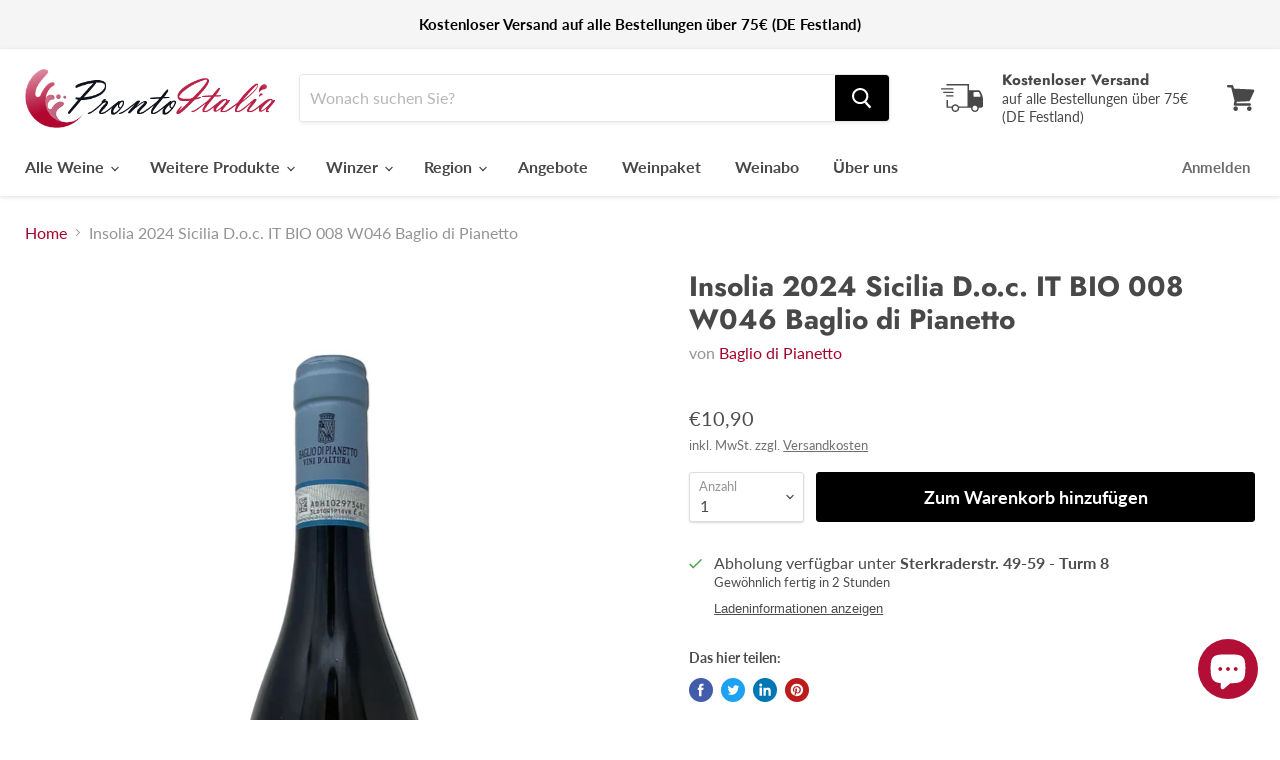

--- FILE ---
content_type: text/html; charset=utf-8
request_url: https://prontoitalia24.de/products/insolia-2019-sicilia-d-o-c-it-bio-008-w046-baglio-di-pianetto
body_size: 43774
content:
<!doctype html>
<html class="no-js no-touch" lang="de">
  <head>







    <meta charset="utf-8">
    <meta http-equiv="x-ua-compatible" content="IE=edge">

    <link rel="preconnect" href="https://cdn.shopify.com">
    <link rel="preconnect" href="https://fonts.shopifycdn.com">
    <link rel="preconnect" href="https://v.shopify.com">
    <link rel="preconnect" href="https://cdn.shopifycloud.com">

    <title>Insolia 2024 Sicilia D.o.c. IT BIO 008 W046 Baglio di Pianetto — Prontoitalia24</title>

    
      <meta name="description" content="Bio-Weißwein. Eine strohgelbe Farbe mit grünlichen Reflexen. Floreale Noten von Orangenblüten und fruchtigen grünen Äpfeln, weißer Pfirsich und Birne. Im Geschmack mineralisch , trocken und frisch. Auszeichnungen (aktuell): 2017 Vini Buoni d’Italia | 3 stelle Der Insolia Bio hat eine strohgelbe Farbe, intensive Aromen ">
    

    
  <link rel="shortcut icon" href="//prontoitalia24.de/cdn/shop/files/1_431x101_6edf05d0-d37e-4db6-874e-2b0556a70440_32x32.png?v=1633682811" type="image/png">


    
      <link rel="canonical" href="https://prontoitalia24.de/products/insolia-2019-sicilia-d-o-c-it-bio-008-w046-baglio-di-pianetto" />
    

    <meta name="viewport" content="width=device-width">

    
    















<meta property="og:site_name" content="Prontoitalia24">
<meta property="og:url" content="https://prontoitalia24.de/products/insolia-2019-sicilia-d-o-c-it-bio-008-w046-baglio-di-pianetto">
<meta property="og:title" content="Insolia 2024 Sicilia D.o.c. IT BIO 008 W046 Baglio di Pianetto">
<meta property="og:type" content="website">
<meta property="og:description" content="Bio-Weißwein. Eine strohgelbe Farbe mit grünlichen Reflexen. Floreale Noten von Orangenblüten und fruchtigen grünen Äpfeln, weißer Pfirsich und Birne. Im Geschmack mineralisch , trocken und frisch. Auszeichnungen (aktuell): 2017 Vini Buoni d’Italia | 3 stelle Der Insolia Bio hat eine strohgelbe Farbe, intensive Aromen ">




    
    
    

    
    
    <meta
      property="og:image"
      content="https://prontoitalia24.de/cdn/shop/files/IMG_6405_1200x1600.jpg?v=1766405381"
    />
    <meta
      property="og:image:secure_url"
      content="https://prontoitalia24.de/cdn/shop/files/IMG_6405_1200x1600.jpg?v=1766405381"
    />
    <meta property="og:image:width" content="1200" />
    <meta property="og:image:height" content="1600" />
    
    
    <meta property="og:image:alt" content="Social media image" />
  
















<meta name="twitter:title" content="Insolia 2024 Sicilia D.o.c. IT BIO 008 W046 Baglio di Pianetto">
<meta name="twitter:description" content="Bio-Weißwein. Eine strohgelbe Farbe mit grünlichen Reflexen. Floreale Noten von Orangenblüten und fruchtigen grünen Äpfeln, weißer Pfirsich und Birne. Im Geschmack mineralisch , trocken und frisch. Auszeichnungen (aktuell): 2017 Vini Buoni d’Italia | 3 stelle Der Insolia Bio hat eine strohgelbe Farbe, intensive Aromen ">


    
    
    
      
      
      <meta name="twitter:card" content="summary">
    
    
    <meta
      property="twitter:image"
      content="https://prontoitalia24.de/cdn/shop/files/IMG_6405_1200x1200_crop_center.jpg?v=1766405381"
    />
    <meta property="twitter:image:width" content="1200" />
    <meta property="twitter:image:height" content="1200" />
    
    
    <meta property="twitter:image:alt" content="Social media image" />
  



    <link rel="preload" href="//prontoitalia24.de/cdn/fonts/lato/lato_n7.900f219bc7337bc57a7a2151983f0a4a4d9d5dcf.woff2" as="font" crossorigin="anonymous">
    <link rel="preload" as="style" href="//prontoitalia24.de/cdn/shop/t/5/assets/theme.css?v=37059626389082567111764247411">

    <script>window.performance && window.performance.mark && window.performance.mark('shopify.content_for_header.start');</script><meta name="google-site-verification" content="xlSNYywa9WP5rA07eo1fsiNwuBnquJN9XAO1fUAqzYA">
<meta id="shopify-digital-wallet" name="shopify-digital-wallet" content="/52929364160/digital_wallets/dialog">
<meta name="shopify-checkout-api-token" content="7b06eb37949f2bec7d6e2c05a17c3d2d">
<meta id="in-context-paypal-metadata" data-shop-id="52929364160" data-venmo-supported="false" data-environment="production" data-locale="de_DE" data-paypal-v4="true" data-currency="EUR">
<link rel="alternate" type="application/json+oembed" href="https://prontoitalia24.de/products/insolia-2019-sicilia-d-o-c-it-bio-008-w046-baglio-di-pianetto.oembed">
<script async="async" src="/checkouts/internal/preloads.js?locale=de-DE"></script>
<link rel="preconnect" href="https://shop.app" crossorigin="anonymous">
<script async="async" src="https://shop.app/checkouts/internal/preloads.js?locale=de-DE&shop_id=52929364160" crossorigin="anonymous"></script>
<script id="apple-pay-shop-capabilities" type="application/json">{"shopId":52929364160,"countryCode":"DE","currencyCode":"EUR","merchantCapabilities":["supports3DS"],"merchantId":"gid:\/\/shopify\/Shop\/52929364160","merchantName":"Prontoitalia24","requiredBillingContactFields":["postalAddress","email"],"requiredShippingContactFields":["postalAddress","email"],"shippingType":"shipping","supportedNetworks":["visa","maestro","masterCard","amex"],"total":{"type":"pending","label":"Prontoitalia24","amount":"1.00"},"shopifyPaymentsEnabled":true,"supportsSubscriptions":true}</script>
<script id="shopify-features" type="application/json">{"accessToken":"7b06eb37949f2bec7d6e2c05a17c3d2d","betas":["rich-media-storefront-analytics"],"domain":"prontoitalia24.de","predictiveSearch":true,"shopId":52929364160,"locale":"de"}</script>
<script>var Shopify = Shopify || {};
Shopify.shop = "prontoitalia24.myshopify.com";
Shopify.locale = "de";
Shopify.currency = {"active":"EUR","rate":"1.0"};
Shopify.country = "DE";
Shopify.theme = {"name":"empire ","id":119216505024,"schema_name":"Empire","schema_version":"5.8.0","theme_store_id":null,"role":"main"};
Shopify.theme.handle = "null";
Shopify.theme.style = {"id":null,"handle":null};
Shopify.cdnHost = "prontoitalia24.de/cdn";
Shopify.routes = Shopify.routes || {};
Shopify.routes.root = "/";</script>
<script type="module">!function(o){(o.Shopify=o.Shopify||{}).modules=!0}(window);</script>
<script>!function(o){function n(){var o=[];function n(){o.push(Array.prototype.slice.apply(arguments))}return n.q=o,n}var t=o.Shopify=o.Shopify||{};t.loadFeatures=n(),t.autoloadFeatures=n()}(window);</script>
<script>
  window.ShopifyPay = window.ShopifyPay || {};
  window.ShopifyPay.apiHost = "shop.app\/pay";
  window.ShopifyPay.redirectState = null;
</script>
<script id="shop-js-analytics" type="application/json">{"pageType":"product"}</script>
<script defer="defer" async type="module" src="//prontoitalia24.de/cdn/shopifycloud/shop-js/modules/v2/client.init-shop-cart-sync_e98Ab_XN.de.esm.js"></script>
<script defer="defer" async type="module" src="//prontoitalia24.de/cdn/shopifycloud/shop-js/modules/v2/chunk.common_Pcw9EP95.esm.js"></script>
<script defer="defer" async type="module" src="//prontoitalia24.de/cdn/shopifycloud/shop-js/modules/v2/chunk.modal_CzmY4ZhL.esm.js"></script>
<script type="module">
  await import("//prontoitalia24.de/cdn/shopifycloud/shop-js/modules/v2/client.init-shop-cart-sync_e98Ab_XN.de.esm.js");
await import("//prontoitalia24.de/cdn/shopifycloud/shop-js/modules/v2/chunk.common_Pcw9EP95.esm.js");
await import("//prontoitalia24.de/cdn/shopifycloud/shop-js/modules/v2/chunk.modal_CzmY4ZhL.esm.js");

  window.Shopify.SignInWithShop?.initShopCartSync?.({"fedCMEnabled":true,"windoidEnabled":true});

</script>
<script>
  window.Shopify = window.Shopify || {};
  if (!window.Shopify.featureAssets) window.Shopify.featureAssets = {};
  window.Shopify.featureAssets['shop-js'] = {"shop-cart-sync":["modules/v2/client.shop-cart-sync_DazCVyJ3.de.esm.js","modules/v2/chunk.common_Pcw9EP95.esm.js","modules/v2/chunk.modal_CzmY4ZhL.esm.js"],"init-fed-cm":["modules/v2/client.init-fed-cm_D0AulfmK.de.esm.js","modules/v2/chunk.common_Pcw9EP95.esm.js","modules/v2/chunk.modal_CzmY4ZhL.esm.js"],"shop-cash-offers":["modules/v2/client.shop-cash-offers_BISyWFEA.de.esm.js","modules/v2/chunk.common_Pcw9EP95.esm.js","modules/v2/chunk.modal_CzmY4ZhL.esm.js"],"shop-login-button":["modules/v2/client.shop-login-button_D_c1vx_E.de.esm.js","modules/v2/chunk.common_Pcw9EP95.esm.js","modules/v2/chunk.modal_CzmY4ZhL.esm.js"],"pay-button":["modules/v2/client.pay-button_CHADzJ4g.de.esm.js","modules/v2/chunk.common_Pcw9EP95.esm.js","modules/v2/chunk.modal_CzmY4ZhL.esm.js"],"shop-button":["modules/v2/client.shop-button_CQnD2U3v.de.esm.js","modules/v2/chunk.common_Pcw9EP95.esm.js","modules/v2/chunk.modal_CzmY4ZhL.esm.js"],"avatar":["modules/v2/client.avatar_BTnouDA3.de.esm.js"],"init-windoid":["modules/v2/client.init-windoid_CmA0-hrC.de.esm.js","modules/v2/chunk.common_Pcw9EP95.esm.js","modules/v2/chunk.modal_CzmY4ZhL.esm.js"],"init-shop-for-new-customer-accounts":["modules/v2/client.init-shop-for-new-customer-accounts_BCzC_Mib.de.esm.js","modules/v2/client.shop-login-button_D_c1vx_E.de.esm.js","modules/v2/chunk.common_Pcw9EP95.esm.js","modules/v2/chunk.modal_CzmY4ZhL.esm.js"],"init-shop-email-lookup-coordinator":["modules/v2/client.init-shop-email-lookup-coordinator_DYzOit4u.de.esm.js","modules/v2/chunk.common_Pcw9EP95.esm.js","modules/v2/chunk.modal_CzmY4ZhL.esm.js"],"init-shop-cart-sync":["modules/v2/client.init-shop-cart-sync_e98Ab_XN.de.esm.js","modules/v2/chunk.common_Pcw9EP95.esm.js","modules/v2/chunk.modal_CzmY4ZhL.esm.js"],"shop-toast-manager":["modules/v2/client.shop-toast-manager_Bc-1elH8.de.esm.js","modules/v2/chunk.common_Pcw9EP95.esm.js","modules/v2/chunk.modal_CzmY4ZhL.esm.js"],"init-customer-accounts":["modules/v2/client.init-customer-accounts_CqlRHmZs.de.esm.js","modules/v2/client.shop-login-button_D_c1vx_E.de.esm.js","modules/v2/chunk.common_Pcw9EP95.esm.js","modules/v2/chunk.modal_CzmY4ZhL.esm.js"],"init-customer-accounts-sign-up":["modules/v2/client.init-customer-accounts-sign-up_DZmBw6yB.de.esm.js","modules/v2/client.shop-login-button_D_c1vx_E.de.esm.js","modules/v2/chunk.common_Pcw9EP95.esm.js","modules/v2/chunk.modal_CzmY4ZhL.esm.js"],"shop-follow-button":["modules/v2/client.shop-follow-button_Cx-w7rSq.de.esm.js","modules/v2/chunk.common_Pcw9EP95.esm.js","modules/v2/chunk.modal_CzmY4ZhL.esm.js"],"checkout-modal":["modules/v2/client.checkout-modal_Djjmh8qM.de.esm.js","modules/v2/chunk.common_Pcw9EP95.esm.js","modules/v2/chunk.modal_CzmY4ZhL.esm.js"],"shop-login":["modules/v2/client.shop-login_DMZMgoZf.de.esm.js","modules/v2/chunk.common_Pcw9EP95.esm.js","modules/v2/chunk.modal_CzmY4ZhL.esm.js"],"lead-capture":["modules/v2/client.lead-capture_SqejaEd8.de.esm.js","modules/v2/chunk.common_Pcw9EP95.esm.js","modules/v2/chunk.modal_CzmY4ZhL.esm.js"],"payment-terms":["modules/v2/client.payment-terms_DUeEqFTJ.de.esm.js","modules/v2/chunk.common_Pcw9EP95.esm.js","modules/v2/chunk.modal_CzmY4ZhL.esm.js"]};
</script>
<script>(function() {
  var isLoaded = false;
  function asyncLoad() {
    if (isLoaded) return;
    isLoaded = true;
    var urls = ["https:\/\/packlink-spf-pro.appspot.com\/platform\/PRO\/checkout\/thankYouScript?v=7\u0026shop=prontoitalia24.myshopify.com","https:\/\/static.ablestar.app\/link-manager\/404-tracker\/52929364160\/d147c4bc-48c5-43d5-a062-d30f194bfc39.js?shop=prontoitalia24.myshopify.com"];
    for (var i = 0; i < urls.length; i++) {
      var s = document.createElement('script');
      s.type = 'text/javascript';
      s.async = true;
      s.src = urls[i];
      var x = document.getElementsByTagName('script')[0];
      x.parentNode.insertBefore(s, x);
    }
  };
  if(window.attachEvent) {
    window.attachEvent('onload', asyncLoad);
  } else {
    window.addEventListener('load', asyncLoad, false);
  }
})();</script>
<script id="__st">var __st={"a":52929364160,"offset":3600,"reqid":"a3dfcca6-5257-455d-97bb-913774ed59f4-1769064144","pageurl":"prontoitalia24.de\/products\/insolia-2019-sicilia-d-o-c-it-bio-008-w046-baglio-di-pianetto","u":"65ee0833008b","p":"product","rtyp":"product","rid":10113765146890};</script>
<script>window.ShopifyPaypalV4VisibilityTracking = true;</script>
<script id="captcha-bootstrap">!function(){'use strict';const t='contact',e='account',n='new_comment',o=[[t,t],['blogs',n],['comments',n],[t,'customer']],c=[[e,'customer_login'],[e,'guest_login'],[e,'recover_customer_password'],[e,'create_customer']],r=t=>t.map((([t,e])=>`form[action*='/${t}']:not([data-nocaptcha='true']) input[name='form_type'][value='${e}']`)).join(','),a=t=>()=>t?[...document.querySelectorAll(t)].map((t=>t.form)):[];function s(){const t=[...o],e=r(t);return a(e)}const i='password',u='form_key',d=['recaptcha-v3-token','g-recaptcha-response','h-captcha-response',i],f=()=>{try{return window.sessionStorage}catch{return}},m='__shopify_v',_=t=>t.elements[u];function p(t,e,n=!1){try{const o=window.sessionStorage,c=JSON.parse(o.getItem(e)),{data:r}=function(t){const{data:e,action:n}=t;return t[m]||n?{data:e,action:n}:{data:t,action:n}}(c);for(const[e,n]of Object.entries(r))t.elements[e]&&(t.elements[e].value=n);n&&o.removeItem(e)}catch(o){console.error('form repopulation failed',{error:o})}}const l='form_type',E='cptcha';function T(t){t.dataset[E]=!0}const w=window,h=w.document,L='Shopify',v='ce_forms',y='captcha';let A=!1;((t,e)=>{const n=(g='f06e6c50-85a8-45c8-87d0-21a2b65856fe',I='https://cdn.shopify.com/shopifycloud/storefront-forms-hcaptcha/ce_storefront_forms_captcha_hcaptcha.v1.5.2.iife.js',D={infoText:'Durch hCaptcha geschützt',privacyText:'Datenschutz',termsText:'Allgemeine Geschäftsbedingungen'},(t,e,n)=>{const o=w[L][v],c=o.bindForm;if(c)return c(t,g,e,D).then(n);var r;o.q.push([[t,g,e,D],n]),r=I,A||(h.body.append(Object.assign(h.createElement('script'),{id:'captcha-provider',async:!0,src:r})),A=!0)});var g,I,D;w[L]=w[L]||{},w[L][v]=w[L][v]||{},w[L][v].q=[],w[L][y]=w[L][y]||{},w[L][y].protect=function(t,e){n(t,void 0,e),T(t)},Object.freeze(w[L][y]),function(t,e,n,w,h,L){const[v,y,A,g]=function(t,e,n){const i=e?o:[],u=t?c:[],d=[...i,...u],f=r(d),m=r(i),_=r(d.filter((([t,e])=>n.includes(e))));return[a(f),a(m),a(_),s()]}(w,h,L),I=t=>{const e=t.target;return e instanceof HTMLFormElement?e:e&&e.form},D=t=>v().includes(t);t.addEventListener('submit',(t=>{const e=I(t);if(!e)return;const n=D(e)&&!e.dataset.hcaptchaBound&&!e.dataset.recaptchaBound,o=_(e),c=g().includes(e)&&(!o||!o.value);(n||c)&&t.preventDefault(),c&&!n&&(function(t){try{if(!f())return;!function(t){const e=f();if(!e)return;const n=_(t);if(!n)return;const o=n.value;o&&e.removeItem(o)}(t);const e=Array.from(Array(32),(()=>Math.random().toString(36)[2])).join('');!function(t,e){_(t)||t.append(Object.assign(document.createElement('input'),{type:'hidden',name:u})),t.elements[u].value=e}(t,e),function(t,e){const n=f();if(!n)return;const o=[...t.querySelectorAll(`input[type='${i}']`)].map((({name:t})=>t)),c=[...d,...o],r={};for(const[a,s]of new FormData(t).entries())c.includes(a)||(r[a]=s);n.setItem(e,JSON.stringify({[m]:1,action:t.action,data:r}))}(t,e)}catch(e){console.error('failed to persist form',e)}}(e),e.submit())}));const S=(t,e)=>{t&&!t.dataset[E]&&(n(t,e.some((e=>e===t))),T(t))};for(const o of['focusin','change'])t.addEventListener(o,(t=>{const e=I(t);D(e)&&S(e,y())}));const B=e.get('form_key'),M=e.get(l),P=B&&M;t.addEventListener('DOMContentLoaded',(()=>{const t=y();if(P)for(const e of t)e.elements[l].value===M&&p(e,B);[...new Set([...A(),...v().filter((t=>'true'===t.dataset.shopifyCaptcha))])].forEach((e=>S(e,t)))}))}(h,new URLSearchParams(w.location.search),n,t,e,['guest_login'])})(!0,!0)}();</script>
<script integrity="sha256-4kQ18oKyAcykRKYeNunJcIwy7WH5gtpwJnB7kiuLZ1E=" data-source-attribution="shopify.loadfeatures" defer="defer" src="//prontoitalia24.de/cdn/shopifycloud/storefront/assets/storefront/load_feature-a0a9edcb.js" crossorigin="anonymous"></script>
<script crossorigin="anonymous" defer="defer" src="//prontoitalia24.de/cdn/shopifycloud/storefront/assets/shopify_pay/storefront-65b4c6d7.js?v=20250812"></script>
<script data-source-attribution="shopify.dynamic_checkout.dynamic.init">var Shopify=Shopify||{};Shopify.PaymentButton=Shopify.PaymentButton||{isStorefrontPortableWallets:!0,init:function(){window.Shopify.PaymentButton.init=function(){};var t=document.createElement("script");t.src="https://prontoitalia24.de/cdn/shopifycloud/portable-wallets/latest/portable-wallets.de.js",t.type="module",document.head.appendChild(t)}};
</script>
<script data-source-attribution="shopify.dynamic_checkout.buyer_consent">
  function portableWalletsHideBuyerConsent(e){var t=document.getElementById("shopify-buyer-consent"),n=document.getElementById("shopify-subscription-policy-button");t&&n&&(t.classList.add("hidden"),t.setAttribute("aria-hidden","true"),n.removeEventListener("click",e))}function portableWalletsShowBuyerConsent(e){var t=document.getElementById("shopify-buyer-consent"),n=document.getElementById("shopify-subscription-policy-button");t&&n&&(t.classList.remove("hidden"),t.removeAttribute("aria-hidden"),n.addEventListener("click",e))}window.Shopify?.PaymentButton&&(window.Shopify.PaymentButton.hideBuyerConsent=portableWalletsHideBuyerConsent,window.Shopify.PaymentButton.showBuyerConsent=portableWalletsShowBuyerConsent);
</script>
<script data-source-attribution="shopify.dynamic_checkout.cart.bootstrap">document.addEventListener("DOMContentLoaded",(function(){function t(){return document.querySelector("shopify-accelerated-checkout-cart, shopify-accelerated-checkout")}if(t())Shopify.PaymentButton.init();else{new MutationObserver((function(e,n){t()&&(Shopify.PaymentButton.init(),n.disconnect())})).observe(document.body,{childList:!0,subtree:!0})}}));
</script>
<link id="shopify-accelerated-checkout-styles" rel="stylesheet" media="screen" href="https://prontoitalia24.de/cdn/shopifycloud/portable-wallets/latest/accelerated-checkout-backwards-compat.css" crossorigin="anonymous">
<style id="shopify-accelerated-checkout-cart">
        #shopify-buyer-consent {
  margin-top: 1em;
  display: inline-block;
  width: 100%;
}

#shopify-buyer-consent.hidden {
  display: none;
}

#shopify-subscription-policy-button {
  background: none;
  border: none;
  padding: 0;
  text-decoration: underline;
  font-size: inherit;
  cursor: pointer;
}

#shopify-subscription-policy-button::before {
  box-shadow: none;
}

      </style>

<script>window.performance && window.performance.mark && window.performance.mark('shopify.content_for_header.end');</script>

    <link href="//prontoitalia24.de/cdn/shop/t/5/assets/theme.css?v=37059626389082567111764247411" rel="stylesheet" type="text/css" media="all" />

    
    <script>
      window.Theme = window.Theme || {};
      window.Theme.routes = {
        "root_url": "/",
        "account_url": "/account",
        "account_login_url": "/account/login",
        "account_logout_url": "/account/logout",
        "account_register_url": "/account/register",
        "account_addresses_url": "/account/addresses",
        "collections_url": "/collections",
        "all_products_collection_url": "/collections/all",
        "search_url": "/search",
        "cart_url": "/cart",
        "cart_add_url": "/cart/add",
        "cart_change_url": "/cart/change",
        "cart_clear_url": "/cart/clear",
        "product_recommendations_url": "/recommendations/products",
      };
    </script>
    

  <!-- BEGIN app block: shopify://apps/complianz-gdpr-cookie-consent/blocks/bc-block/e49729f0-d37d-4e24-ac65-e0e2f472ac27 -->

    
    
<link id='complianz-css' rel="stylesheet" href=https://cdn.shopify.com/extensions/019be05e-f673-7a8f-bd4e-ed0da9930f96/gdpr-legal-cookie-75/assets/complainz.css media="print" onload="this.media='all'">
    <style>
        #Compliance-iframe.Compliance-iframe-branded > div.purposes-header,
        #Compliance-iframe.Compliance-iframe-branded > div.cmplc-cmp-header,
        #purposes-container > div.purposes-header,
        #Compliance-cs-banner .Compliance-cs-brand {
            background-color: #FFFFFF !important;
            color: #0A0A0A!important;
        }
        #Compliance-iframe.Compliance-iframe-branded .purposes-header .cmplc-btn-cp ,
        #Compliance-iframe.Compliance-iframe-branded .purposes-header .cmplc-btn-cp:hover,
        #Compliance-iframe.Compliance-iframe-branded .purposes-header .cmplc-btn-back:hover  {
            background-color: #ffffff !important;
            opacity: 1 !important;
        }
        #Compliance-cs-banner .cmplc-toggle .cmplc-toggle-label {
            color: #FFFFFF!important;
        }
        #Compliance-iframe.Compliance-iframe-branded .purposes-header .cmplc-btn-cp:hover,
        #Compliance-iframe.Compliance-iframe-branded .purposes-header .cmplc-btn-back:hover {
            background-color: #0A0A0A!important;
            color: #FFFFFF!important;
        }
        #Compliance-cs-banner #Compliance-cs-title {
            font-size: 14px !important;
        }
        #Compliance-cs-banner .Compliance-cs-content,
        #Compliance-cs-title,
        .cmplc-toggle-checkbox.granular-control-checkbox span {
            background-color: #FFFFFF !important;
            color: #0A0A0A !important;
            font-size: 14px !important;
        }
        #Compliance-cs-banner .Compliance-cs-close-btn {
            font-size: 14px !important;
            background-color: #FFFFFF !important;
        }
        #Compliance-cs-banner .Compliance-cs-opt-group {
            color: #FFFFFF !important;
        }
        #Compliance-cs-banner .Compliance-cs-opt-group button,
        .Compliance-alert button.Compliance-button-cancel {
            background-color: #007BBC!important;
            color: #FFFFFF!important;
        }
        #Compliance-cs-banner .Compliance-cs-opt-group button.Compliance-cs-accept-btn,
        #Compliance-cs-banner .Compliance-cs-opt-group button.Compliance-cs-btn-primary,
        .Compliance-alert button.Compliance-button-confirm {
            background-color: #007BBC !important;
            color: #FFFFFF !important;
        }
        #Compliance-cs-banner .Compliance-cs-opt-group button.Compliance-cs-reject-btn {
            background-color: #007BBC!important;
            color: #FFFFFF!important;
        }

        #Compliance-cs-banner .Compliance-banner-content button {
            cursor: pointer !important;
            color: currentColor !important;
            text-decoration: underline !important;
            border: none !important;
            background-color: transparent !important;
            font-size: 100% !important;
            padding: 0 !important;
        }

        #Compliance-cs-banner .Compliance-cs-opt-group button {
            border-radius: 4px !important;
            padding-block: 10px !important;
        }
        @media (min-width: 640px) {
            #Compliance-cs-banner.Compliance-cs-default-floating:not(.Compliance-cs-top):not(.Compliance-cs-center) .Compliance-cs-container, #Compliance-cs-banner.Compliance-cs-default-floating:not(.Compliance-cs-bottom):not(.Compliance-cs-center) .Compliance-cs-container, #Compliance-cs-banner.Compliance-cs-default-floating.Compliance-cs-center:not(.Compliance-cs-top):not(.Compliance-cs-bottom) .Compliance-cs-container {
                width: 560px !important;
            }
            #Compliance-cs-banner.Compliance-cs-default-floating:not(.Compliance-cs-top):not(.Compliance-cs-center) .Compliance-cs-opt-group, #Compliance-cs-banner.Compliance-cs-default-floating:not(.Compliance-cs-bottom):not(.Compliance-cs-center) .Compliance-cs-opt-group, #Compliance-cs-banner.Compliance-cs-default-floating.Compliance-cs-center:not(.Compliance-cs-top):not(.Compliance-cs-bottom) .Compliance-cs-opt-group {
                flex-direction: row !important;
            }
            #Compliance-cs-banner .Compliance-cs-opt-group button:not(:last-of-type),
            #Compliance-cs-banner .Compliance-cs-opt-group button {
                margin-right: 4px !important;
            }
            #Compliance-cs-banner .Compliance-cs-container .Compliance-cs-brand {
                position: absolute !important;
                inset-block-start: 6px;
            }
        }
        #Compliance-cs-banner.Compliance-cs-default-floating:not(.Compliance-cs-top):not(.Compliance-cs-center) .Compliance-cs-opt-group > div, #Compliance-cs-banner.Compliance-cs-default-floating:not(.Compliance-cs-bottom):not(.Compliance-cs-center) .Compliance-cs-opt-group > div, #Compliance-cs-banner.Compliance-cs-default-floating.Compliance-cs-center:not(.Compliance-cs-top):not(.Compliance-cs-bottom) .Compliance-cs-opt-group > div {
            flex-direction: row-reverse;
            width: 100% !important;
        }

        .Compliance-cs-brand-badge-outer, .Compliance-cs-brand-badge, #Compliance-cs-banner.Compliance-cs-default-floating.Compliance-cs-bottom .Compliance-cs-brand-badge-outer,
        #Compliance-cs-banner.Compliance-cs-default.Compliance-cs-bottom .Compliance-cs-brand-badge-outer,
        #Compliance-cs-banner.Compliance-cs-default:not(.Compliance-cs-left) .Compliance-cs-brand-badge-outer,
        #Compliance-cs-banner.Compliance-cs-default-floating:not(.Compliance-cs-left) .Compliance-cs-brand-badge-outer {
            display: none !important
        }

        #Compliance-cs-banner:not(.Compliance-cs-top):not(.Compliance-cs-bottom) .Compliance-cs-container.Compliance-cs-themed {
            flex-direction: row !important;
        }

        #Compliance-cs-banner #Compliance-cs-title,
        #Compliance-cs-banner #Compliance-cs-custom-title {
            justify-self: center !important;
            font-size: 14px !important;
            font-family: -apple-system,sans-serif !important;
            margin-inline: auto !important;
            width: 55% !important;
            text-align: center;
            font-weight: 600;
            visibility: unset;
        }

        @media (max-width: 640px) {
            #Compliance-cs-banner #Compliance-cs-title,
            #Compliance-cs-banner #Compliance-cs-custom-title {
                display: block;
            }
        }

        #Compliance-cs-banner .Compliance-cs-brand img {
            max-width: 110px !important;
            min-height: 32px !important;
        }
        #Compliance-cs-banner .Compliance-cs-container .Compliance-cs-brand {
            background: none !important;
            padding: 0px !important;
            margin-block-start:10px !important;
            margin-inline-start:16px !important;
        }

        #Compliance-cs-banner .Compliance-cs-opt-group button {
            padding-inline: 4px !important;
        }

    </style>
    
    
    
    

    <script type="text/javascript">
        function loadScript(src) {
            return new Promise((resolve, reject) => {
                const s = document.createElement("script");
                s.src = src;
                s.charset = "UTF-8";
                s.onload = resolve;
                s.onerror = reject;
                document.head.appendChild(s);
            });
        }

        function filterGoogleConsentModeURLs(domainsArray) {
            const googleConsentModeComplianzURls = [
                // 197, # Google Tag Manager:
                {"domain":"s.www.googletagmanager.com", "path":""},
                {"domain":"www.tagmanager.google.com", "path":""},
                {"domain":"www.googletagmanager.com", "path":""},
                {"domain":"googletagmanager.com", "path":""},
                {"domain":"tagassistant.google.com", "path":""},
                {"domain":"tagmanager.google.com", "path":""},

                // 2110, # Google Analytics 4:
                {"domain":"www.analytics.google.com", "path":""},
                {"domain":"www.google-analytics.com", "path":""},
                {"domain":"ssl.google-analytics.com", "path":""},
                {"domain":"google-analytics.com", "path":""},
                {"domain":"analytics.google.com", "path":""},
                {"domain":"region1.google-analytics.com", "path":""},
                {"domain":"region1.analytics.google.com", "path":""},
                {"domain":"*.google-analytics.com", "path":""},
                {"domain":"www.googletagmanager.com", "path":"/gtag/js?id=G"},
                {"domain":"googletagmanager.com", "path":"/gtag/js?id=UA"},
                {"domain":"www.googletagmanager.com", "path":"/gtag/js?id=UA"},
                {"domain":"googletagmanager.com", "path":"/gtag/js?id=G"},

                // 177, # Google Ads conversion tracking:
                {"domain":"googlesyndication.com", "path":""},
                {"domain":"media.admob.com", "path":""},
                {"domain":"gmodules.com", "path":""},
                {"domain":"ad.ytsa.net", "path":""},
                {"domain":"dartmotif.net", "path":""},
                {"domain":"dmtry.com", "path":""},
                {"domain":"go.channelintelligence.com", "path":""},
                {"domain":"googleusercontent.com", "path":""},
                {"domain":"googlevideo.com", "path":""},
                {"domain":"gvt1.com", "path":""},
                {"domain":"links.channelintelligence.com", "path":""},
                {"domain":"obrasilinteirojoga.com.br", "path":""},
                {"domain":"pcdn.tcgmsrv.net", "path":""},
                {"domain":"rdr.tag.channelintelligence.com", "path":""},
                {"domain":"static.googleadsserving.cn", "path":""},
                {"domain":"studioapi.doubleclick.com", "path":""},
                {"domain":"teracent.net", "path":""},
                {"domain":"ttwbs.channelintelligence.com", "path":""},
                {"domain":"wtb.channelintelligence.com", "path":""},
                {"domain":"youknowbest.com", "path":""},
                {"domain":"doubleclick.net", "path":""},
                {"domain":"redirector.gvt1.com", "path":""},

                //116, # Google Ads Remarketing
                {"domain":"googlesyndication.com", "path":""},
                {"domain":"media.admob.com", "path":""},
                {"domain":"gmodules.com", "path":""},
                {"domain":"ad.ytsa.net", "path":""},
                {"domain":"dartmotif.net", "path":""},
                {"domain":"dmtry.com", "path":""},
                {"domain":"go.channelintelligence.com", "path":""},
                {"domain":"googleusercontent.com", "path":""},
                {"domain":"googlevideo.com", "path":""},
                {"domain":"gvt1.com", "path":""},
                {"domain":"links.channelintelligence.com", "path":""},
                {"domain":"obrasilinteirojoga.com.br", "path":""},
                {"domain":"pcdn.tcgmsrv.net", "path":""},
                {"domain":"rdr.tag.channelintelligence.com", "path":""},
                {"domain":"static.googleadsserving.cn", "path":""},
                {"domain":"studioapi.doubleclick.com", "path":""},
                {"domain":"teracent.net", "path":""},
                {"domain":"ttwbs.channelintelligence.com", "path":""},
                {"domain":"wtb.channelintelligence.com", "path":""},
                {"domain":"youknowbest.com", "path":""},
                {"domain":"doubleclick.net", "path":""},
                {"domain":"redirector.gvt1.com", "path":""}
            ];

            if (!Array.isArray(domainsArray)) { 
                return [];
            }

            const blockedPairs = new Map();
            for (const rule of googleConsentModeComplianzURls) {
                if (!blockedPairs.has(rule.domain)) {
                    blockedPairs.set(rule.domain, new Set());
                }
                blockedPairs.get(rule.domain).add(rule.path);
            }

            return domainsArray.filter(item => {
                const paths = blockedPairs.get(item.d);
                return !(paths && paths.has(item.p));
            });
        }

        function setupAutoblockingByDomain() {
            // autoblocking by domain
            const autoblockByDomainArray = [];
            const prefixID = '10000' // to not get mixed with real metis ids
            let cmpBlockerDomains = []
            let cmpCmplcVendorsPurposes = {}
            let counter = 1
            for (const object of autoblockByDomainArray) {
                cmpBlockerDomains.push({
                    d: object.d,
                    p: object.path,
                    v: prefixID + counter,
                });
                counter++;
            }
            
            counter = 1
            for (const object of autoblockByDomainArray) {
                cmpCmplcVendorsPurposes[prefixID + counter] = object?.p ?? '1';
                counter++;
            }

            Object.defineProperty(window, "cmp_cmplc_vendors_purposes", {
                get() {
                    return cmpCmplcVendorsPurposes;
                },
                set(value) {
                    cmpCmplcVendorsPurposes = { ...cmpCmplcVendorsPurposes, ...value };
                }
            });
            const basicGmc = true;


            Object.defineProperty(window, "cmp_importblockerdomains", {
                get() {
                    if (basicGmc) {
                        return filterGoogleConsentModeURLs(cmpBlockerDomains);
                    }
                    return cmpBlockerDomains;
                },
                set(value) {
                    cmpBlockerDomains = [ ...cmpBlockerDomains, ...value ];
                }
            });
        }

        function enforceRejectionRecovery() {
            const base = (window._cmplc = window._cmplc || {});
            const featuresHolder = {};

            function lockFlagOn(holder) {
                const desc = Object.getOwnPropertyDescriptor(holder, 'rejection_recovery');
                if (!desc) {
                    Object.defineProperty(holder, 'rejection_recovery', {
                        get() { return true; },
                        set(_) { /* ignore */ },
                        enumerable: true,
                        configurable: false
                    });
                }
                return holder;
            }

            Object.defineProperty(base, 'csFeatures', {
                configurable: false,
                enumerable: true,
                get() {
                    return featuresHolder;
                },
                set(obj) {
                    if (obj && typeof obj === 'object') {
                        Object.keys(obj).forEach(k => {
                            if (k !== 'rejection_recovery') {
                                featuresHolder[k] = obj[k];
                            }
                        });
                    }
                    // we lock it, it won't try to redefine
                    lockFlagOn(featuresHolder);
                }
            });

            // Ensure an object is exposed even if read early
            if (!('csFeatures' in base)) {
                base.csFeatures = {};
            } else {
                // If someone already set it synchronously, merge and lock now.
                base.csFeatures = base.csFeatures;
            }
        }

        function splitDomains(joinedString) {
            if (!joinedString) {
                return []; // empty string -> empty array
            }
            return joinedString.split(";");
        }

        function setupWhitelist() {
            // Whitelist by domain:
            const whitelistString = "";
            const whitelist_array = [...splitDomains(whitelistString)];
            if (Array.isArray(window?.cmp_block_ignoredomains)) {
                window.cmp_block_ignoredomains = [...whitelist_array, ...window.cmp_block_ignoredomains];
            }
        }

        async function initCompliance() {
            const currentCsConfiguration = {"siteId":4390417,"cookiePolicyIds":{"en":25284090},"banner":{"acceptButtonDisplay":true,"rejectButtonDisplay":true,"customizeButtonDisplay":true,"position":"float-center","backgroundOverlay":false,"fontSize":"14px","content":"","acceptButtonCaption":"","rejectButtonCaption":"","customizeButtonCaption":"","backgroundColor":"#FFFFFF","textColor":"#0A0A0A","acceptButtonColor":"#007BBC","acceptButtonCaptionColor":"#FFFFFF","rejectButtonColor":"#007BBC","rejectButtonCaptionColor":"#FFFFFF","customizeButtonColor":"#007BBC","customizeButtonCaptionColor":"#FFFFFF","logo":"data:image\/png;base64,iVBORw0KGgoAAAANSUhEUgAAAfQAAABiCAYAAACmniFgAAAgAElEQVR4nO2dd1RU1\/[base64]\/0Yv4tkMMES\/ffFCXNh3QpaAQOLtRl8xddgwGg8FgMAghuoiTo3C9iAeFUET8bOB+OLvhKzi74Sss6BgMBoPBmJOLwWH35Yp4WcA+XVq\/Fws6BoPBYDDmgiHipK50vYgH7meK+Pq9urROl0r9g7GgYzAYDAZjDvjGw8kiTo7CCREv9Q\/[base64]\/wC4crhuPXmrs\/LioWFRZMPPvgAEEKSkqenZ33zlBjzOhNjPVZQrONtXJ6zXZs6xhMLOgZjDORE4YSAF\/oFQqHvBij03QBFfoH\/mLsuLwNHjx5t2KxZM8nCLTJhMEbj8pGoT4REPMZqlOB7gJwf7tzBW0FjMEpAn5XOiMKXMqPwWhEPgELfAChYpEvmrktdZcaMGVbIOOKNhR1jEuIGTRSMxh9cqOwj1h7ucsdgjIChIl7gsx4KFq7D\/yhJqNXqz5DpBRyLOkZxBMfAe42Q\/Jyluy78Cws6BqMwQuPhRFc6RcR91utFvGDhOshf4A8Pv73VT6ky5cxcBtkzatL0z+Hi3ghvpWwbk379+v2EDBTgJk2a3H7+\/Hkrlt9E8eTJk95yr8VgyAgJeaLdlO+Usq1kuTGY1xa+8XBGFF4j4vkL\/HVp\/lpdmrdWkX+QZBHPdl8K2e5LIWvaEsiatgSq0tLeVsKH0gwZMqQEyRTv6dOnV3CYVSrSBoQQtGzZcp3M6zGvIUJCfmbVjlQl7cO9e+8pVfbXAQCo9+3eE83NXQ5MHUNsVzqXiJ\/[base64]\/7o1c4+HkKJwQ8Tyv1XoRz5u7CnI9V0KuxwrZD1T+4g2f0EVcJ+BUEc+ctAgyJy2CC9uPuCpZf6kAwJtIhIinp6fvkmO\/Q4cOL+i2WrVq9Y0CRUcICzqGhZt5NxsauvRMCnhDGekU+m44TLRVkoP7Q+LvJcs2b8Ht92qimTBX+n3lGw+nROE1Ip7ruVIv4rkeKyB3jnwxL16xuxs1CverFXCSiGe4+kCGiw9c3BPeWq4vBeEU8e3btx82xLCFhcUFDttKgf\/hYyiYeuc2LObSIbdVlvvSa4zfeo\/EbfiKQdzv+9X3x0i6UK6I585ZDrlzlkOe12pZD9OdkspmYkQ8w8UHMiYurEsPLEVsO3Xq9FQJo46OjmF020hBAU5PTx+tpD3Myw0AvMUn5LmeKxKV9pk2bu4Zup+q5ByV0n5eJchtlT2dKubPrl1rwfdBVOC1sk9c\/\/EQP9gVEm2nQOZk39+MX2LDuJp\/emVkd3vKM3Ito3CtuctlSmR\/7J5ZtfM523g4Q8TnUEU8Z\/[base64]\/SRFxYn14rudKWQ8HJQp3rRVwQsTTJyyA9PHz6+SDpzQFBQVsa82NUXcs6BjeLvaipRszTOnXWD6UtmsOyO2UaD\/lV67f2a6N6moL0T2Hg1alhtg+o4EcpSc5TK9T7QMAb0f3HM6\/YVFNqq6uftdY5Qj28tP7+bqP9A2SlCBl3FzD\/n3wdaVTRHzmMqBv8pLtvlRWpelRuF7Ex8\/XpXG6JMf2SwpDzAHgLWP4CAoKslTYLuYlwtRROZ9fY\/pQ2rYpAYB6lAmJfUcz6nM2aN9KjUoNN1Pz\/kX\/7cSgCYmRXYZCVHc70Fg4QkzvURBrPZYSpZumJsJkeK1kjcqjezrA6bDY3+89\/GXH8+fPPaoKzlwx1r2N1ESBxpLq\/+BAZpsbm6qMggnkMpwO2FsmyUDpumB\/OSJOXh8utdCPyssb84n4ybHz4ORY7zrzwJkAhpiPGjVK2iQIAVxcXMYjHJ3XGbRa7Zvm8Msl5Mbu9mbz+bCq6gNj+lDStim5GBb2nlBdAKCBRqWG+GGurCfXHe\/[base64]\/f4kRFr7fEuwmnQxrbw3hnQZCZOchjCg90X7qHePWQhgAaMQQ8h72AAAN+K6L7j0SNCo1lG07+MLQMuy3YhdyjUoNmWkn8wy1L5Xong6Gf1DQx8PpIk7ZpY1lfbhUf5luviwi7gUnx3pB2pi5kDZmLnxzIDJWVmVePhhi3rhxY4MfVAE\/GDPSuHHjP5GJ7wcAvGGOLnaE2MWcrfvYEOKHuN6rC9GVoWTMXMw4hpYtn1AdQ9taQVi7vkBE6dHd7aE86MBq45VcGtdLzrvR61m4ef\/PYq6N7qmL0GPGeci+x0Vnz6RQPiS621HKEtptmMmfnwzvFZTDie6crjgoyxBfVzpzlzbm0jKp\/rhEPG20J6Q665Ksirx8cK1jN6YfjBlp1qzZN4g6R6K+KfyaS8xj+o42ut\/8+atXvQpinj9vpSJijpBO0EPbWkF1yTlH45RWPqfW7sig11PKJDfimggneUMGx1SO1F6B0LCqkOkLzfr8AEB9sv+obnbyygAAb8gRcfL6cCn+KCI+2pMi4qmjPCBl5JyX8h+jDIwu5mFhYePItocPHz5JSfsYaQwcONATGf\/jjYG5xDzRfspTY\/sFAMbOdkraNxWlG0ObKyXmKaM8V4a2taqT7VC49cApiphaOEoqZ4LzbP21JSt33JNybV5hAcV3qErn+0JlZVfy369cveorxa4SKPYMl67ZpRXaL51vfXjp2j2VYn19cyhmEkXER3noRTxl5BxIGTEb0sa8+mPnLVu2\/C8yspi\/9dZbFNudO3c+rqR9jDRu3rzZENURMU8cPu1vY\/tNtJ96wxQfEYy62U5JU9qHsamsrGxArwdUMseRxbZhXRXzW2fKV1Oi0B72kspJj2KlXBsyeBylffOLCzOJ38h\/D\/Ew\/fkgyaM9KGW7U3Juq2xjQvulC60P\/+P+k3ZifTFEfMTsmjQLUkbMqrMbHSjJgAEDziMjinlwcLA\/3faUKVNmKWUfIxvKPVm1alUHYzv8uaySMbnq5DivH4ztN9lx5gVziPnLGp3T61Cx9dAIrjzmKJ9SkOsY2c1Wcl0o7dRL3PrwK9euuGotaie+RfekbtBymNT9ru0prbdACV48ePAx9SNHxqx2Mpxd6TwiTl5aJtrPtCU5XCKe7DRTlxxnvNQPrBDTp0\/3QUYS88rKSls22y\/rTN9XDMo9efvtt80SnadP8H5gbJ9pY71OYzEXD70OGW4LS7jySLUND+GDjEmLTihTUsM4tfOgQWIeTVtWdj2zeJPQNYdWB1Ku2e\/[base64]\/sQ\/1IyS5ebLBR+n7pYtaHk2eli\/GR47GiQC\/ijjMoIp403B2S7N0V37Uod9FGyFwYCCcXbbyupF0DYIueeddbchoCeJ\/NHpFOnDhh0HnpGGV48803Xxsxz\/VYnsMm5vcuXnxPST+l6\/f8SfdxNTxhP0IIAcDb36fk9irw3bj1xCDXvGhLp7zUsXNTlPSvFEIfPgDwptx7V7Jsc5\/ILkNBY+EEcf3GQYbLwj+VK7l8AOANqddI\/UC8efeul5a029uRXk6s+aO62+rzREicmKcEjAORlDolj6srXczSstRRHpy7+ZChiPhwd4qIJ9pNg0S7qVCybNMTjoq\/UbJi1\/UCv01Q+PlWuJN5hnfs8fIB7Yh83yDI9tkI6Qs3QPL89RDv7S\/YWD\/knZmU8\/mW20L5ZMJ4sa9fv76rFAM\/\/fSTFZsdcnJ1dV2gZKEx8hk2bNg1RLs\/+\/btY2zPaSxMKeb5C\/1z2V68V4OjPhJz\/U+nyqxi+jifSrCdzHsoh9yUO2tZJ2O3gRSERKpKk+JgyL0LbWsF4R0HwPlNX61RpsTmgb7JSk23OOdHQfSxMMpBQ8eCdrCefhl95FiBuXt3FO9qJ5Aj4uRJbXmeK3lnzD7\/[base64]\/pRES81PeqwoMvW\/XIpP2GF5S8xJtyWyn7Dkr\/o8r\/34b6ix2vl5Kcr6c\/DyTzzEoWrmNUtZv49JPKmac3JUutD6cPqmNGA\/ns18r4FQRTxg2WZeG6hKRv2TplkfFejHfrBfzWkEPglO+QZDHIeps0bnWczVEzOE+DS7fdxNk+gRC8vz1EDt3DW9eiTDEt2\/fvt\/QM1VWVnZt2rTpA7b8fMnf319yFxZGWZ49e9Z\/5syZFc2bN\/+RvlRQSqqoqGiiZLn00encFUYT9ILFG26ydrOfvci5jrdqT9rb5eXlkjfTkdr1WhfRWo1i1IG8oUpc\/7F\/aFRqODHY9aWrm5JoWPZVP7v7UDeu\/FpyJC8wRq\/tUZv3kJX592qPlLuBDBfkKJxvfThlVjrLeDibbb2I10ThFBEf4laTJkHCkEmAEELFizdD8eLNIBSdE4Je+OWO\/9J9kqPzRFJ0Hj6H+8WWS4rONZ6rIWy26Jcg5aXcoEEDaNKkyZ9vvfXWHfpvSqUJEyaMFFk2jEwAoF7Dhg3vISPdQyKNHz\/+mru7+6fGqIOxhS93zpfP2ET28Xe3shFC6MrRE4fJf78WddJWrq9XQcxzPZczdkcr27BvH\/E78bfCRevNega3OblxsdKZ7V7fuXDtY65rtCTx362ezPtc7J+39C9zP0NRtINoFHfA1ZXOt7RMaDycIeJDmSIeP9hVl2xcIN9rRcTlveHFekEXEZ3n+QZB7iJmlJ6ziD06D529nLPxAKF6yfPXQ5zXWtHR+dChQ08jI7\/wiTRs2LA+YsqEMZyPPvroNyRwP3r16gVffPFFdURExNqjR4\/aHzx4sOutW7dUHPnNAnnv9rgB458paTvRwZ0xMY0vZS\/i7ioV4lUQc7Z99LVWtSfb6aP15GSjnfFd1yn5KuxntntdXV7O2iYA8C75qNOT6Sez+eyTJxlqVGq488u9ycapCTdlm0LWkctw\/[base64]\/\/vzPjF0+gn\/961\/PUB0Rm1eJTp06\/YHqmJgTSImkDU2Ql\/eWUuU+vXLbA7r93FlfHFLKfpLTjPt0+2ljvBQ\/jYxLqO6WVdoaKua0Dx1F59OYqmeEbSZ7+H9sOH1dvnrVS5\/Xkn1JGp19Tm562zFmWKKGEHNjHKnXVxSeeXzpfAXrSjAKYtaHU0RcxHg4PQqvFfEJehE\/MWA8xPUfD3H9xgFfdE4Iupjo3Jy4u7sHojoYpZGoq+UyCGdn543IjPVZsWLFLkRr28OHD882V3nYMKaIP71d7aN0eS\/tC\/\/GWIIiVB8iX\/qEeZrvok7OUNoXQgiljJz9j0alhkQH+XtvGKN9kh2nP2Gzmzl1MWvPgiG+AKAem6+cgF2ca+bJQxcxluL8nys950C2\/+zZs+aGlFuIiuikF5HdbCGymy0QKzDodc2Zt0Z022mHulHaJ1roI0aJrnQ5Ih7XbxzEWeuS2Oj8+b1f6vKEsJdGzP39\/RX\/ohfyHxAQMMQYdskpKyursRF8cPLXX3\/Z08vwwQcfGOW+9+rVq+Djjz82yLZc0Y7tN5b174+v3Z6uVP0ILu+LuGMMsWKzGTdoIgjlkeuvuvi8Dd1W2ri5+l4B+PnnRnLsAsC7SrfP+Z1HpwnZ\/Kn00kSNSg1V0al60Y\/pM3qOHH\/5AXtYnyehdxKRTysyMidfo1GpIWL9VlHnrctFw7LUDgDeJM\/aFxRkFntndx+D50+e9BZ1r1mjcIW60vUCToh4jYDHWo\/Vpb5jILbPaN6x88IlW\/5ncEsbn5dGzDmSwUycOPEdsr3jx4\/3NJavGqTYVrwcT58+7WAMu4SdrVu3tiT\/v8I+RJM51fcPtpfvoyvXGQeIGEq6mw\/ri94Qm5muC4eLtUnPo+09UvapdHwfSHJtFvisu6a0TTZbMX1GM6Lk\/IVrLyvhM6qbLcNftIhT1752qT2RbJ\/NONh35BAEBmyAxb5+4D\/eHXarhoOmhz1oejpAjIUTaFnElZ4yTqZXyakDHQCgnJYXrVLDf399cT3S0hG0\/cdTfP7++Pd\/C9l7dveu\/ijd\/7544YoQQvcqv9sgqt0THaYbrSudIeJ9x+hFPLbPaIixcoYYK2fO6Lxs49eMZWl1EMYLNyQkpE50udYczCIo6GvWrDHo5VwTlTLSo0eP9OevL1u2jFjKZxAA8Babr65duyazZRdIsvjjjz\/aK2kPIYQ8PT3rs9lkOcgFGjduvN8QX2JJdJzO+iJ8+t2dvkr7UlqopNrMnfXlbmOKpO4DYcQ\/StuUW07tRH\/Gka0alRpunzprL8Z\/yoiZ66T4e3L7dlM2f8keX4qaoBtqwRxrl5qiLXViS\/y\/Elu+VldXU3pMoi1qI\/AC2gYyUZbC\/p7d\/aWj\/l6cOR9E\/D2qm524+13kt2Gd1FnpdBGnROH9WKLwGhEnBFyfeo+CmF4jOcfODWppEqXbD3b8LjV3\/NXEoveVslkD4wXcuXNn1u0GzQilfE2aNHnA8Zsi9rns3bt3b7KBflBeXp6jGH9Dhgwp4iiHwQL86NGjKUL+peLl5RXOZtPNzY1tuRk0bNjQ6KemxQ6cwPpSfPHw4SdK++J6AV\/+KrxISZtsh59w5VfSr0alhru5ZwR3hxSyefV4PMMueWMasWS4Lrgn5cPA0I+IFHc\/FnEV3\/WMEEIhE2ezC7Wlky5ZOIHWwgEOqxzhi7GTKXkOei2B+z\/fv\/n06dO1APChFL98PLp+vTG9LOTfoy2kbe9aeUjbjMhbFhyqD2arUnIriL8nOXsIt5uxutIZIt57lF7EY3qNBK1qBGhVatboXFYL11C+O+zTjIUbIL0mnVywAU4uCIC0BQGQuiAA0nwCFesaZUl1hokTJzZC3OXSl\/mdd96RW27WNnjx4kVrekYLCwuD2mfKlCnlCCF44403hNocEEKwa9euEL6y9ujRY5fUMmzZsuUEi28IDw\/3kmqLgKM+RD3ZAJVKtVauPzFoe49kfXkCwDtK+qkuL2cdD9ao1KLPu6ZTcfRoEzZ78cPcfuW6hp433WX+OTm+ueoCALL38Cds3Lx5syHdbtroOT8pVUau\/Gc37EswRMyjug5j+IqzZ271LYa4k8lQfuXSH38ADOcbbw\/pRYrmjXTGOX1vgWhau9w9f\/kh+feq7ALe5aLkiXPk3ePo6+dFFc4cIq5VqUFrqUv06Lxw6RZZN+FqYtH7mQsDIWPhBqAKuk7MCUFPnR8AKfPXy77RlpaWYaiOi3mybpMK1nJ9+OGHBpU7Ly+P\/KFASTXbn7Ihu43q168PCCGYNGnSd3R\/Xl5eHggh5Ofnt4jHh8H3qqbrm5E+\/fRTQ06y4vooZC1fp06djP6c8YhSPSX9FPisK9eo1JA9c9kDpY5DzZ6xlLEUTaNSQ+HiQM5I39DoEyGEqsITunC1229VPzjIqUtVfFo7jaq2V0GJckoV85\/PVQ6S6\/NK\/pkObL5ewF\/9pZZbChWXLy419DkSA71efz557k39fYT+t6iewkfGcpVZVl2UHA+ni7hOwKkirrFwqkmOoLFwVCQ6z\/IJhMyFgZDJEHNqdJ66QCfmcgV9586dTVAdF\/MDBw60QBzl+uijj\/5GBpR99OjR+1muBwcHB05bGo3GAyEE06ZNU0vxVQMghAAAGtJ91qtXD8h5rK2t73Ndjwy7V5KEV65NYi7CvHnzuI78NeqzJvWFb6gfAGjM5tcQm\/R0dn1wsJRrpPo9YeMCGpUaYqzHMGwl2k+VNfxWunr7DY1KDfk+\/[base64]\/\/+3s7OyOXHabNGnySok5l9\/KwzH+cm3S04U9oV9IuUau3x8yCvyUajvSx847CCGk7c080EWKvZRRHGPPPHZ+rar6kJ43yXHGD2L8RfWwZ96HuJN3pJRZLl9N8tT71BppAxn6uHhUd+oM\/RcPHvQl\/17sv\/t3PnuPHj3Sj8OT5xUY9Bw9rqhoYoyudHIUThHxHkSyh+ge9ox151LKnuUTCHKi82R5gs54EZeVlVnJsGMU1q1bF40QgoYNGzKW+n344YeFiFb23r17Z0owLxShsgpO06ZNASEEUk7YunTpEnnnPbRw4cLddL\/5+fmfcPnkKm+LFi1Ez8z19vYORAjBJ598QvyDpNiS0wXdr1+\/p2zl8vb2vo4QQr6+vk5s9anZoMJogm4KMb8Rn+WiUakhpk\/tHuaXvoqYaEgUd\/lwbG+uslfsPLqW6zpD63r5WHw7oQ8TKfboNoj\/L121tY0hdrnahs\/O3bS81nLa53rpeca9iBYxq1spHj9+TJk7UdOjpyh0MWdrF\/KOcPRxdTaiutce1vJ9RmEoecxczHI+Tkwt4lHd7SCqmy1EdbOF1NGeekEvXrVHdCWyCTE3TXTOeBHb2dmVybBjFAYMGPAXQgjatGlzhf5bs2bNjiLDehaExByx\/S0\/P3+YVF8uLi4xCCFo167d9wghVFlZ2Yzut0uXLoAQgvfee0+0mDdo0IBxbC0PgBCCwsLCIWz21Gp1pQRbnGVCCIGHh8dtej4AaMZxrcHQJxOZQsxj++vOqi713xPI51uKzcThUznFqmL74Uiu69jyX\/4qfKroutRsshPbb6y+vCfHev1Itpc6Zu4vUuoCv\/7akq0N6OUEANFH7MoR88v7okWv2SdzYrwX45r4yQs4JyEagxjSKWZHVisy6ZlCBMvkvu\/T8yl+IrtTeyd+qrwquO04Of+54NB\/iP8+s+1gtUEFVmo8nNyVThbxqO52FBGP6mYLUV11KbLrMH10fnbzIVE3gxBzU4ydN2rU6B9EexHXTNSqKwBCCBwdHd3oP\/z73\/+2QOxiIsjevXvHclwr1MXN9f+8EDO+8\/Pz27DYoKS5c+cmcZhh5G3YsCFdNPmglDkkJKQfi02psNahQ4cObJsmEe3bkPz\/t2\/fbirDr57UyUs+06jUENt\/XCzxN1OIOZfNRLvJhTSxEt3jwSdW6a4Lf5RyXdp4b9G7hxHXfBOiGcVnV6w9hBDK91lXplGpIX6w600+m+c2hRwRY4ZcIioAAA33SURBVK9i+9cb+NqH67qiJRuPyXkWyOujNSo1aCydFJ9AKcSptHT96X\/G6GpPVM8EjUoNCU61cwPI680RQuhyOG1JoRX3EkmC1InzGe0d1cNBmfInO81Yr8R4OCMK5xHxyC5DdanzEMqe7UJlLVi9O1VOdJ4qY7na1KlTvZFh0a2xESqPrLJ3794dEELQunXrv+jXb9++fRbbNf7+\/mwTBsXCF\/XTPya4tnhl5G3Tpo2oF3ZwcHB3kWUQzW+\/\/fZ\/xHXNmzeXch8o+Vq1anVNil86mdOXuNFf0MYW8+upebxbVZJ9pjjPEbW5CLk7krUOPF32GpUaYgeMk1Xfy1+FLRdblwfXbog+6pi45kpELGVeR85UXxXZZsKwSaI2pCHyFyxYGy\/l3qaMmPVc6rNQmXHKiZ4\/1mm6Wd6L0aRJagDQUvgK8cTY6PZjuJFd\/B25O\/1\/f\/+tn2z559Pf3DUqNWhIyz35bALAm5G0c9Gjezoovx23cFe6siIe2XkIRHQeDBH\/saHs2S5UTinROSHoT6p+aCezWV47MSfyZmVlWdvb2weTrxe5Zh0QQlAzJsyfEeA9jrKxijmXnWbNmjHy9u\/fX1S3X\/v27f9GCIG9vf1p8t9btGiRT7Z38+bN\/4ixhxBCo0aNykcIQdOmTYmXsaT74O\/vP09sXj7yF66ZQn7JcB2KoaSYJ9hPAY1KDXGDJrDO1k8ZMStKqt\/CpRtPalRqiLUe8w9CCMUNctkspvwA8LZGpYZCvw0VcupL5I2xHsO6PFFDW7MvxibZLt9vcsrJZeObfeGsc32I33\/IOb2SnP\/SV1Gc54XHj2FOtKu+fUf0sIWSfG1VW4aQGQskPcNPnz5tf2y2H+c1Uda6CYllOw4VIURqU9oGMhqVGuLsag9RSXWdz2kzvMtgfYRvjH97FJQYDyeLeGTXYQwRj+g8WC\/iRArvNAgShk\/Tn6gGz6AFVxmzfQJBanRuQJPUSTHfvXt3f2QEMadtFctlh5c333wTEEJgYWFRLJTX2dn5DEIIbGxsYsl\/J2yI9e3q6jqOnnfkyJFitw0mon7eWfINGzaU3NsQFBRkhxBCzZs3f0G2df369e58F2dnZ3dBItub186s5f3ILwxy1ExOMdZjFHuuCZsXwzI4z6gm+waAt8XarDyotWCzwfVCLFjgf0SjUsO9i1e6Xdwf1k3KC\/T3nx7\/W1+XpWFi6yJ44ErmFN80vjIkObgnSCnnlYPaRWx5xbQP+Tdy3sThUznPz6CPE0f1YF9j\/fz581Znz5RClOfnENl9OER2s4Wobjq9iOxmB98Vnjb4lL4796v1H6tij1IlKNMmJ+mjY5Zu+qSa1QHng8MyEULo+9Nn9T0Sj25XHyfyRVs6QVSP4XB2\/\/EdfG197VTpIKKc9y5fXUTfmEZq3UVxL6O4pRLj4XoRJ0fhLCKuSwMhvOMACO84gHJEKlv5SjaE\/I8rOs9gic5PrdvHu2RAAIagmHpsiI0ePXo8RwhBixYtOCdmqdXq44hZdt5Zn97e3skIIWjUqJG+7bVaLVlYQK1WL+ez0apVq\/8ihODDDz9k27KUDqtg2dnZUXoEuPJx2AKk+0AQ\/AdSVVXVlc9269atSyX4ZysLZ\/l4L6aut5cNvXu6ZPnWdDYxT3aec94QPwRn1wcfEPtyEvsiuxqWNIwrn5Bg8UWslcdO8IqJlrTRjVJ1IefNmr7URYw9ePyYdxIcka\/Ab91oKeW6tDfCRqNSQ6LtlNsIMXfs4\/IXTesmzv4iCKrOnJ92PjEDIoa66DSD5RnjSvytJYyW5O969Z0pUq6llIX2MZDgpDvD4NsTWfrzIfJXbk2hlzvawkG\/1IyYAZ89dwWjXhlzvqzWqNQQ3nmw\/rdffvnlfaMLOkIIKd2VzhTxgRQRP96xPxzvoEvU886DAAA+IspVeTz5lJTo\/HpWcarcNmjevDlj85WaKNDcAEIIiooE96SnlD0kJMRWTH4PD4\/BfHb4DHz88ccvEELw\/vvv856OVzNOxGfPIDEXc8RomzZtoKasono4rl692oYnH0IIoRkzZqQgxJwsuXfvXmJtOSCEQKvVunI6BGiAxNVZEHLUqO3jzPpCLfUPHmaoH7KvRPupp4TykiMTMTbzF65jfVFzicOF4DAvoYiVy+eNlLzZRJ5npeI28tCLm\/sSznkAxcs3R4l9cYspZ6HfhlyhPFx2iL+ljJjTWYpPej5DkraHA2gdpxn0jGdkZx8i7IUMGS\/JVoLbAkp54id46a+P6qnbNvbH899QlriWRyetI\/J\/X34BiM1l9G1TM75O9xXVU\/cRVLr7yEP6byYR9JQRMxNNKeLHO\/SD4x36QVh7azjecQDk+erEPHfRRsghpWyfjSA2Ov8+Q76Yb968uTeiiUS7du2kLHlSnLi4uKFI5Iu+bdu2O0h5YfLkyTlcee\/du8c1fk0gSliJbVEbN278F1\/ZBg0a9CPSRfDlIv2JedBl5Z84caLQrleSbfbq1Wuo3PJFRkb2kOCPF+Ilccp7ldGio19v3R0mx15eXt5bfNeItZntvngxV90y3RZt47LLZuvBt9fHEb+nTfCKEVsXst2bqfn+9N9Oea08TPx+NiB4iBR7z3\/82ZL+2+kVW\/UfBjfz8nh73KRExkYRdEsniOxmC9mfB8KFktJff37480wx9ReLfk24pfRnOZJ2ctuDm9X\/ibKsjfavZZSwzpUhX0PvpifKc+vsxZXfF5cFRHbXzf6PtnQCuMneO0qx19MBvi8uC3j8+DGjt8VgDB0Pp4v48Y79GSIe1t6amtr1hbB2fVkFnRBzMdF5zoqdhr6sKC\/gmvFccwIIIejfv\/9RKfmRQARa8xs0btyYbwa1GDEChBC0bt36oshyifUl2O6dO3eOF5t\/7NixZRLsPhOTd+fOnd4i8gnWSaVSXRJbNiHiBk54IfSyNcS+ErYo0Vof+fu4Jzq43yRfl+I8h\/NZpvs4vXIr5f9PTvCiH+YjuS5xgyYAfV\/6VPVMP7n2NCrmlrJZ0z8fL9cW15AhPV\/8kEm\/seWL7sndpR7Vwx4ux6dX3r9\/f6yU+sqFiIgrL17eKvXaSFK5b5wpv65RqUFj4QSJpEidjTunzw6J6DYMSrZ9nUf\/7Wpc2jKqQDtC+cHIXD57V05ksC4xzFm7Q8oyW2ES7afeMHQ8nCri\/ZgiXiPgRApt1wdC21qBps9I4ejchzs6N7DqciJEo9CtW7c\/ZJaBt+xr1qzxl2CXsy127969gfi7o6Mj5x7tDRo0AIQQvPvuu0L+5LS7Pv\/s2bNZrzl\/\/rwNkcfa2lrsOeK85SAPG9jZ2X0uwRb89ttv9JO3FH3W+IQ8WT3DkDklKNV5to1GpYZ4W7clhpYzzmbiE0rZnD0kjYFKpTIs+VN6eyQ5Tt+thO3MyYt+oIj4GA\/Ra9vZoJfzhM0Esc+tfJ+9hGfrV1+71kJj4QTRPYaDdvRsePzsmUnEm42fHj8ecjw0TNIGPmQSArYrv0xMJmcycnaW5xT8fja\/yHj3WcmudDYRD23XRy\/i9CQ3Or+RWWzoi8asYn79+nVbsv+UlBQ5m4kwehYeP35sQZxYhhACNze3UZxXs9gSSAy8vb2PCOUR8CWKRo0aBbBdBwAfsMyUF03Lli33sl03YMCAn4m\/N2rUiHeuAMFnn32WjATa0NnZmXeyoRS4xLyqqkpwNjkGg3lFSXGefdiUIk5OYe2tzRGdE5grMte\/4AFA9L7ndDp27NgWcQjHqlWrOkmx5e\/vz3lMavv27bX0\/[base64]\/[base64]\/BYDAYjCzMLehESvJcDUnz1kNijaAnmFjUyWUxpV8MBoPBYBTD3GJOTjFj5+kFPWHeOshaG2w0gQWAemTfYe37\/mksXxgMBoPBmISw9tZ\/mFvM6Sneay0kePtDvLc\/XMsoClKqrmdW7fyb7uva0YRBStnHYDAYDMasPKyq+sDcIs6VohxnQJzXWojzWgs\/lF2MklKvit1HO\/[base64]\/h8VIe8BOs+9dQAAAABJRU5ErkJggg==","brandTextColor":"#0A0A0A","brandBackgroundColor":"#FFFFFF","applyStyles":"false"},"whitelabel":true};
            const preview_config = {"format_and_position":{"has_background_overlay":false,"position":"float-center"},"text":{"fontsize":"14px","content":{"main":"","accept":"","reject":"","learnMore":""}},"theme":{"setting_type":2,"standard":{"subtype":"light"},"color":{"selected_color":"Mint","selected_color_style":"neutral"},"custom":{"main":{"background":"#FFFFFF","text":"#0A0A0A"},"acceptButton":{"background":"#007BBC","text":"#FFFFFF"},"rejectButton":{"background":"#007BBC","text":"#FFFFFF"},"learnMoreButton":{"background":"#007BBC","text":"#FFFFFF"}},"logo":{"type":3,"add_from_url":{"url":"","brand_header_color":"#FFFFFF","brand_text_color":"#0A0A0A"},"upload":{"src":"data:image\/png;base64,iVBORw0KGgoAAAANSUhEUgAAAfQAAABiCAYAAACmniFgAAAgAElEQVR4nO2dd1RU1\/[base64]\/0Yv4tkMMES\/ffFCXNh3QpaAQOLtRl8xddgwGg8FgMAghuoiTo3C9iAeFUET8bOB+OLvhKzi74Sss6BgMBoPBmJOLwWH35Yp4WcA+XVq\/Fws6BoPBYDDmgiHipK50vYgH7meK+Pq9urROl0r9g7GgYzAYDAZjDvjGw8kiTo7CCREv9Q\/[base64]\/wC4crhuPXmrs\/LioWFRZMPPvgAEEKSkqenZ33zlBjzOhNjPVZQrONtXJ6zXZs6xhMLOgZjDORE4YSAF\/oFQqHvBij03QBFfoH\/mLsuLwNHjx5t2KxZM8nCLTJhMEbj8pGoT4REPMZqlOB7gJwf7tzBW0FjMEpAn5XOiMKXMqPwWhEPgELfAChYpEvmrktdZcaMGVbIOOKNhR1jEuIGTRSMxh9cqOwj1h7ucsdgjIChIl7gsx4KFq7D\/yhJqNXqz5DpBRyLOkZxBMfAe42Q\/Jyluy78Cws6BqMwQuPhRFc6RcR91utFvGDhOshf4A8Pv73VT6ky5cxcBtkzatL0z+Hi3ghvpWwbk379+v2EDBTgJk2a3H7+\/Hkrlt9E8eTJk95yr8VgyAgJeaLdlO+Usq1kuTGY1xa+8XBGFF4j4vkL\/HVp\/lpdmrdWkX+QZBHPdl8K2e5LIWvaEsiatgSq0tLeVsKH0gwZMqQEyRTv6dOnV3CYVSrSBoQQtGzZcp3M6zGvIUJCfmbVjlQl7cO9e+8pVfbXAQCo9+3eE83NXQ5MHUNsVzqXiJ\/[base64]\/7o1c4+HkKJwQ8Tyv1XoRz5u7CnI9V0KuxwrZD1T+4g2f0EVcJ+BUEc+ctAgyJy2CC9uPuCpZf6kAwJtIhIinp6fvkmO\/Q4cOL+i2WrVq9Y0CRUcICzqGhZt5NxsauvRMCnhDGekU+m44TLRVkoP7Q+LvJcs2b8Ht92qimTBX+n3lGw+nROE1Ip7ruVIv4rkeKyB3jnwxL16xuxs1CverFXCSiGe4+kCGiw9c3BPeWq4vBeEU8e3btx82xLCFhcUFDttKgf\/hYyiYeuc2LObSIbdVlvvSa4zfeo\/EbfiKQdzv+9X3x0i6UK6I585ZDrlzlkOe12pZD9OdkspmYkQ8w8UHMiYurEsPLEVsO3Xq9FQJo46OjmF020hBAU5PTx+tpD3Myw0AvMUn5LmeKxKV9pk2bu4Zup+q5ByV0n5eJchtlT2dKubPrl1rwfdBVOC1sk9c\/\/EQP9gVEm2nQOZk39+MX2LDuJp\/emVkd3vKM3Ito3CtuctlSmR\/7J5ZtfM523g4Q8TnUEU8Z\/[base64]\/SRFxYn14rudKWQ8HJQp3rRVwQsTTJyyA9PHz6+SDpzQFBQVsa82NUXcs6BjeLvaipRszTOnXWD6UtmsOyO2UaD\/lV67f2a6N6moL0T2Hg1alhtg+o4EcpSc5TK9T7QMAb0f3HM6\/YVFNqq6uftdY5Qj28tP7+bqP9A2SlCBl3FzD\/n3wdaVTRHzmMqBv8pLtvlRWpelRuF7Ex8\/XpXG6JMf2SwpDzAHgLWP4CAoKslTYLuYlwtRROZ9fY\/pQ2rYpAYB6lAmJfUcz6nM2aN9KjUoNN1Pz\/kX\/7cSgCYmRXYZCVHc70Fg4QkzvURBrPZYSpZumJsJkeK1kjcqjezrA6bDY3+89\/GXH8+fPPaoKzlwx1r2N1ESBxpLq\/+BAZpsbm6qMggnkMpwO2FsmyUDpumB\/OSJOXh8utdCPyssb84n4ybHz4ORY7zrzwJkAhpiPGjVK2iQIAVxcXMYjHJ3XGbRa7Zvm8Msl5Mbu9mbz+bCq6gNj+lDStim5GBb2nlBdAKCBRqWG+GGurCfXHe\/[base64]\/f4kRFr7fEuwmnQxrbw3hnQZCZOchjCg90X7qHePWQhgAaMQQ8h72AAAN+K6L7j0SNCo1lG07+MLQMuy3YhdyjUoNmWkn8wy1L5Xong6Gf1DQx8PpIk7ZpY1lfbhUf5luviwi7gUnx3pB2pi5kDZmLnxzIDJWVmVePhhi3rhxY4MfVAE\/GDPSuHHjP5GJ7wcAvGGOLnaE2MWcrfvYEOKHuN6rC9GVoWTMXMw4hpYtn1AdQ9taQVi7vkBE6dHd7aE86MBq45VcGtdLzrvR61m4ef\/PYq6N7qmL0GPGeci+x0Vnz6RQPiS621HKEtptmMmfnwzvFZTDie6crjgoyxBfVzpzlzbm0jKp\/rhEPG20J6Q665Ksirx8cK1jN6YfjBlp1qzZN4g6R6K+KfyaS8xj+o42ut\/8+atXvQpinj9vpSJijpBO0EPbWkF1yTlH45RWPqfW7sig11PKJDfimggneUMGx1SO1F6B0LCqkOkLzfr8AEB9sv+obnbyygAAb8gRcfL6cCn+KCI+2pMi4qmjPCBl5JyX8h+jDIwu5mFhYePItocPHz5JSfsYaQwcONATGf\/jjYG5xDzRfspTY\/sFAMbOdkraNxWlG0ObKyXmKaM8V4a2taqT7VC49cApiphaOEoqZ4LzbP21JSt33JNybV5hAcV3qErn+0JlZVfy369cveorxa4SKPYMl67ZpRXaL51vfXjp2j2VYn19cyhmEkXER3noRTxl5BxIGTEb0sa8+mPnLVu2\/C8yspi\/9dZbFNudO3c+rqR9jDRu3rzZENURMU8cPu1vY\/tNtJ96wxQfEYy62U5JU9qHsamsrGxArwdUMseRxbZhXRXzW2fKV1Oi0B72kspJj2KlXBsyeBylffOLCzOJ38h\/D\/Ew\/fkgyaM9KGW7U3Juq2xjQvulC60P\/+P+k3ZifTFEfMTsmjQLUkbMqrMbHSjJgAEDziMjinlwcLA\/3faUKVNmKWUfIxvKPVm1alUHYzv8uaySMbnq5DivH4ztN9lx5gVziPnLGp3T61Cx9dAIrjzmKJ9SkOsY2c1Wcl0o7dRL3PrwK9euuGotaie+RfekbtBymNT9ru0prbdACV48ePAx9SNHxqx2Mpxd6TwiTl5aJtrPtCU5XCKe7DRTlxxnvNQPrBDTp0\/3QUYS88rKSls22y\/rTN9XDMo9efvtt80SnadP8H5gbJ9pY71OYzEXD70OGW4LS7jySLUND+GDjEmLTihTUsM4tfOgQWIeTVtWdj2zeJPQNYdWB1Ku2e\/[base64]\/sQ\/1IyS5ebLBR+n7pYtaHk2eli\/GR47GiQC\/ijjMoIp403B2S7N0V37Uod9FGyFwYCCcXbbyupF0DYIueeddbchoCeJ\/NHpFOnDhh0HnpGGV48803Xxsxz\/VYnsMm5vcuXnxPST+l6\/f8SfdxNTxhP0IIAcDb36fk9irw3bj1xCDXvGhLp7zUsXNTlPSvFEIfPgDwptx7V7Jsc5\/ILkNBY+EEcf3GQYbLwj+VK7l8AOANqddI\/UC8efeul5a029uRXk6s+aO62+rzREicmKcEjAORlDolj6srXczSstRRHpy7+ZChiPhwd4qIJ9pNg0S7qVCybNMTjoq\/UbJi1\/UCv01Q+PlWuJN5hnfs8fIB7Yh83yDI9tkI6Qs3QPL89RDv7S\/YWD\/knZmU8\/mW20L5ZMJ4sa9fv76rFAM\/\/fSTFZsdcnJ1dV2gZKEx8hk2bNg1RLs\/+\/btY2zPaSxMKeb5C\/1z2V68V4OjPhJz\/U+nyqxi+jifSrCdzHsoh9yUO2tZJ2O3gRSERKpKk+JgyL0LbWsF4R0HwPlNX61RpsTmgb7JSk23OOdHQfSxMMpBQ8eCdrCefhl95FiBuXt3FO9qJ5Aj4uRJbXmeK3lnzD7\/[base64]\/pRES81PeqwoMvW\/XIpP2GF5S8xJtyWyn7Dkr\/o8r\/34b6ix2vl5Kcr6c\/DyTzzEoWrmNUtZv49JPKmac3JUutD6cPqmNGA\/ns18r4FQRTxg2WZeG6hKRv2TplkfFejHfrBfzWkEPglO+QZDHIeps0bnWczVEzOE+DS7fdxNk+gRC8vz1EDt3DW9eiTDEt2\/fvt\/QM1VWVnZt2rTpA7b8fMnf319yFxZGWZ49e9Z\/5syZFc2bN\/+RvlRQSqqoqGiiZLn00encFUYT9ILFG26ydrOfvci5jrdqT9rb5eXlkjfTkdr1WhfRWo1i1IG8oUpc\/7F\/aFRqODHY9aWrm5JoWPZVP7v7UDeu\/FpyJC8wRq\/tUZv3kJX592qPlLuBDBfkKJxvfThlVjrLeDibbb2I10ThFBEf4laTJkHCkEmAEELFizdD8eLNIBSdE4Je+OWO\/9J9kqPzRFJ0Hj6H+8WWS4rONZ6rIWy26Jcg5aXcoEEDaNKkyZ9vvfXWHfpvSqUJEyaMFFk2jEwAoF7Dhg3vISPdQyKNHz\/+mru7+6fGqIOxhS93zpfP2ET28Xe3shFC6MrRE4fJf78WddJWrq9XQcxzPZczdkcr27BvH\/E78bfCRevNega3OblxsdKZ7V7fuXDtY65rtCTx362ezPtc7J+39C9zP0NRtINoFHfA1ZXOt7RMaDycIeJDmSIeP9hVl2xcIN9rRcTlveHFekEXEZ3n+QZB7iJmlJ6ziD06D529nLPxAKF6yfPXQ5zXWtHR+dChQ08jI7\/wiTRs2LA+YsqEMZyPPvroNyRwP3r16gVffPFFdURExNqjR4\/aHzx4sOutW7dUHPnNAnnv9rgB458paTvRwZ0xMY0vZS\/i7ioV4lUQc7Z99LVWtSfb6aP15GSjnfFd1yn5KuxntntdXV7O2iYA8C75qNOT6Sez+eyTJxlqVGq488u9ycapCTdlm0LWkctw\/[base64]\/\/vzPjF0+gn\/961\/PUB0Rm1eJTp06\/YHqmJgTSImkDU2Ql\/eWUuU+vXLbA7r93FlfHFLKfpLTjPt0+2ljvBQ\/jYxLqO6WVdoaKua0Dx1F59OYqmeEbSZ7+H9sOH1dvnrVS5\/Xkn1JGp19Tm562zFmWKKGEHNjHKnXVxSeeXzpfAXrSjAKYtaHU0RcxHg4PQqvFfEJehE\/MWA8xPUfD3H9xgFfdE4Iupjo3Jy4u7sHojoYpZGoq+UyCGdn543IjPVZsWLFLkRr28OHD882V3nYMKaIP71d7aN0eS\/tC\/\/GWIIiVB8iX\/qEeZrvok7OUNoXQgiljJz9j0alhkQH+XtvGKN9kh2nP2Gzmzl1MWvPgiG+AKAem6+cgF2ca+bJQxcxluL8nys950C2\/+zZs+aGlFuIiuikF5HdbCGymy0QKzDodc2Zt0Z022mHulHaJ1roI0aJrnQ5Ih7XbxzEWeuS2Oj8+b1f6vKEsJdGzP39\/RX\/ohfyHxAQMMQYdskpKyursRF8cPLXX3\/Z08vwwQcfGOW+9+rVq+Djjz82yLZc0Y7tN5b174+v3Z6uVP0ILu+LuGMMsWKzGTdoIgjlkeuvuvi8Dd1W2ri5+l4B+PnnRnLsAsC7SrfP+Z1HpwnZ\/Kn00kSNSg1V0al60Y\/pM3qOHH\/5AXtYnyehdxKRTysyMidfo1GpIWL9VlHnrctFw7LUDgDeJM\/aFxRkFntndx+D50+e9BZ1r1mjcIW60vUCToh4jYDHWo\/Vpb5jILbPaN6x88IlW\/5ncEsbn5dGzDmSwUycOPEdsr3jx4\/3NJavGqTYVrwcT58+7WAMu4SdrVu3tiT\/v8I+RJM51fcPtpfvoyvXGQeIGEq6mw\/ri94Qm5muC4eLtUnPo+09UvapdHwfSHJtFvisu6a0TTZbMX1GM6Lk\/IVrLyvhM6qbLcNftIhT1752qT2RbJ\/NONh35BAEBmyAxb5+4D\/eHXarhoOmhz1oejpAjIUTaFnElZ4yTqZXyakDHQCgnJYXrVLDf399cT3S0hG0\/cdTfP7++Pd\/C9l7dveu\/ijd\/7544YoQQvcqv9sgqt0THaYbrSudIeJ9x+hFPLbPaIixcoYYK2fO6Lxs49eMZWl1EMYLNyQkpE50udYczCIo6GvWrDHo5VwTlTLSo0eP9OevL1u2jFjKZxAA8Babr65duyazZRdIsvjjjz\/aK2kPIYQ8PT3rs9lkOcgFGjduvN8QX2JJdJzO+iJ8+t2dvkr7UlqopNrMnfXlbmOKpO4DYcQ\/StuUW07tRH\/Gka0alRpunzprL8Z\/yoiZ66T4e3L7dlM2f8keX4qaoBtqwRxrl5qiLXViS\/y\/Elu+VldXU3pMoi1qI\/AC2gYyUZbC\/p7d\/aWj\/l6cOR9E\/D2qm524+13kt2Gd1FnpdBGnROH9WKLwGhEnBFyfeo+CmF4jOcfODWppEqXbD3b8LjV3\/NXEoveVslkD4wXcuXNn1u0GzQilfE2aNHnA8Zsi9rns3bt3b7KBflBeXp6jGH9Dhgwp4iiHwQL86NGjKUL+peLl5RXOZtPNzY1tuRk0bNjQ6KemxQ6cwPpSfPHw4SdK++J6AV\/+KrxISZtsh59w5VfSr0alhru5ZwR3hxSyefV4PMMueWMasWS4Lrgn5cPA0I+IFHc\/FnEV3\/WMEEIhE2ezC7Wlky5ZOIHWwgEOqxzhi7GTKXkOei2B+z\/fv\/n06dO1APChFL98PLp+vTG9LOTfoy2kbe9aeUjbjMhbFhyqD2arUnIriL8nOXsIt5uxutIZIt57lF7EY3qNBK1qBGhVatboXFYL11C+O+zTjIUbIL0mnVywAU4uCIC0BQGQuiAA0nwCFesaZUl1hokTJzZC3OXSl\/mdd96RW27WNnjx4kVrekYLCwuD2mfKlCnlCCF44403hNocEEKwa9euEL6y9ujRY5fUMmzZsuUEi28IDw\/3kmqLgKM+RD3ZAJVKtVauPzFoe49kfXkCwDtK+qkuL2cdD9ao1KLPu6ZTcfRoEzZ78cPcfuW6hp433WX+OTm+ueoCALL38Cds3Lx5syHdbtroOT8pVUau\/Gc37EswRMyjug5j+IqzZ271LYa4k8lQfuXSH38ADOcbbw\/pRYrmjXTGOX1vgWhau9w9f\/kh+feq7ALe5aLkiXPk3ePo6+dFFc4cIq5VqUFrqUv06Lxw6RZZN+FqYtH7mQsDIWPhBqAKuk7MCUFPnR8AKfPXy77RlpaWYaiOi3mybpMK1nJ9+OGHBpU7Ly+P\/KFASTXbn7Ihu43q168PCCGYNGnSd3R\/Xl5eHggh5Ofnt4jHh8H3qqbrm5E+\/fRTQ06y4vooZC1fp06djP6c8YhSPSX9FPisK9eo1JA9c9kDpY5DzZ6xlLEUTaNSQ+HiQM5I39DoEyGEqsITunC1229VPzjIqUtVfFo7jaq2V0GJckoV85\/PVQ6S6\/NK\/pkObL5ewF\/9pZZbChWXLy419DkSA71efz557k39fYT+t6iewkfGcpVZVl2UHA+ni7hOwKkirrFwqkmOoLFwVCQ6z\/IJhMyFgZDJEHNqdJ66QCfmcgV9586dTVAdF\/MDBw60QBzl+uijj\/5GBpR99OjR+1muBwcHB05bGo3GAyEE06ZNU0vxVQMghAAAGtJ91qtXD8h5rK2t73Ndjwy7V5KEV65NYi7CvHnzuI78NeqzJvWFb6gfAGjM5tcQm\/R0dn1wsJRrpPo9YeMCGpUaYqzHMGwl2k+VNfxWunr7DY1KDfk+\/[base64]\/\/+3s7OyOXHabNGnySok5l9\/KwzH+cm3S04U9oV9IuUau3x8yCvyUajvSx847CCGk7c080EWKvZRRHGPPPHZ+rar6kJ43yXHGD2L8RfWwZ96HuJN3pJRZLl9N8tT71BppAxn6uHhUd+oM\/RcPHvQl\/17sv\/t3PnuPHj3Sj8OT5xUY9Bw9rqhoYoyudHIUThHxHkSyh+ge9ox151LKnuUTCHKi82R5gs54EZeVlVnJsGMU1q1bF40QgoYNGzKW+n344YeFiFb23r17Z0owLxShsgpO06ZNASEEUk7YunTpEnnnPbRw4cLddL\/5+fmfcPnkKm+LFi1Ez8z19vYORAjBJ598QvyDpNiS0wXdr1+\/p2zl8vb2vo4QQr6+vk5s9anZoMJogm4KMb8Rn+WiUakhpk\/tHuaXvoqYaEgUd\/lwbG+uslfsPLqW6zpD63r5WHw7oQ8TKfboNoj\/L121tY0hdrnahs\/O3bS81nLa53rpeca9iBYxq1spHj9+TJk7UdOjpyh0MWdrF\/KOcPRxdTaiutce1vJ9RmEoecxczHI+Tkwt4lHd7SCqmy1EdbOF1NGeekEvXrVHdCWyCTE3TXTOeBHb2dmVybBjFAYMGPAXQgjatGlzhf5bs2bNjiLDehaExByx\/S0\/P3+YVF8uLi4xCCFo167d9wghVFlZ2Yzut0uXLoAQgvfee0+0mDdo0IBxbC0PgBCCwsLCIWz21Gp1pQRbnGVCCIGHh8dtej4AaMZxrcHQJxOZQsxj++vOqi713xPI51uKzcThUznFqmL74Uiu69jyX\/4qfKroutRsshPbb6y+vCfHev1Itpc6Zu4vUuoCv\/7akq0N6OUEANFH7MoR88v7okWv2SdzYrwX45r4yQs4JyEagxjSKWZHVisy6ZlCBMvkvu\/T8yl+IrtTeyd+qrwquO04Of+54NB\/iP8+s+1gtUEFVmo8nNyVThbxqO52FBGP6mYLUV11KbLrMH10fnbzIVE3gxBzU4ydN2rU6B9EexHXTNSqKwBCCBwdHd3oP\/z73\/+2QOxiIsjevXvHclwr1MXN9f+8EDO+8\/Pz27DYoKS5c+cmcZhh5G3YsCFdNPmglDkkJKQfi02psNahQ4cObJsmEe3bkPz\/t2\/fbirDr57UyUs+06jUENt\/XCzxN1OIOZfNRLvJhTSxEt3jwSdW6a4Lf5RyXdp4b9G7hxHXfBOiGcVnV6w9hBDK91lXplGpIX6w600+m+c2hRwRY4ZcIioAAA33SURBVK9i+9cb+NqH67qiJRuPyXkWyOujNSo1aCydFJ9AKcSptHT96X\/G6GpPVM8EjUoNCU61cwPI680RQuhyOG1JoRX3EkmC1InzGe0d1cNBmfInO81Yr8R4OCMK5xHxyC5DdanzEMqe7UJlLVi9O1VOdJ4qY7na1KlTvZFh0a2xESqPrLJ3794dEELQunXrv+jXb9++fRbbNf7+\/mwTBsXCF\/XTPya4tnhl5G3Tpo2oF3ZwcHB3kWUQzW+\/\/fZ\/xHXNmzeXch8o+Vq1anVNil86mdOXuNFf0MYW8+upebxbVZJ9pjjPEbW5CLk7krUOPF32GpUaYgeMk1Xfy1+FLRdblwfXbog+6pi45kpELGVeR85UXxXZZsKwSaI2pCHyFyxYGy\/l3qaMmPVc6rNQmXHKiZ4\/1mm6Wd6L0aRJagDQUvgK8cTY6PZjuJFd\/B25O\/1\/f\/+tn2z559Pf3DUqNWhIyz35bALAm5G0c9Gjezoovx23cFe6siIe2XkIRHQeDBH\/saHs2S5UTinROSHoT6p+aCezWV47MSfyZmVlWdvb2weTrxe5Zh0QQlAzJsyfEeA9jrKxijmXnWbNmjHy9u\/fX1S3X\/v27f9GCIG9vf1p8t9btGiRT7Z38+bN\/4ixhxBCo0aNykcIQdOmTYmXsaT74O\/vP09sXj7yF66ZQn7JcB2KoaSYJ9hPAY1KDXGDJrDO1k8ZMStKqt\/CpRtPalRqiLUe8w9CCMUNctkspvwA8LZGpYZCvw0VcupL5I2xHsO6PFFDW7MvxibZLt9vcsrJZeObfeGsc32I33\/IOb2SnP\/SV1Gc54XHj2FOtKu+fUf0sIWSfG1VW4aQGQskPcNPnz5tf2y2H+c1Uda6CYllOw4VIURqU9oGMhqVGuLsag9RSXWdz2kzvMtgfYRvjH97FJQYDyeLeGTXYQwRj+g8WC\/iRArvNAgShk\/Tn6gGz6AFVxmzfQJBanRuQJPUSTHfvXt3f2QEMadtFctlh5c333wTEEJgYWFRLJTX2dn5DEIIbGxsYsl\/J2yI9e3q6jqOnnfkyJFitw0mon7eWfINGzaU3NsQFBRkhxBCzZs3f0G2df369e58F2dnZ3dBItub186s5f3ILwxy1ExOMdZjFHuuCZsXwzI4z6gm+waAt8XarDyotWCzwfVCLFjgf0SjUsO9i1e6Xdwf1k3KC\/T3nx7\/W1+XpWFi6yJ44ErmFN80vjIkObgnSCnnlYPaRWx5xbQP+Tdy3sThUznPz6CPE0f1YF9j\/fz581Znz5RClOfnENl9OER2s4Wobjq9iOxmB98Vnjb4lL4796v1H6tij1IlKNMmJ+mjY5Zu+qSa1QHng8MyEULo+9Nn9T0Sj25XHyfyRVs6QVSP4XB2\/\/EdfG197VTpIKKc9y5fXUTfmEZq3UVxL6O4pRLj4XoRJ0fhLCKuSwMhvOMACO84gHJEKlv5SjaE\/I8rOs9gic5PrdvHu2RAAIagmHpsiI0ePXo8RwhBixYtOCdmqdXq44hZdt5Zn97e3skIIWjUqJG+7bVaLVlYQK1WL+ez0apVq\/8ihODDDz9k27KUDqtg2dnZUXoEuPJx2AKk+0AQ\/AdSVVXVlc9269atSyX4ZysLZ\/l4L6aut5cNvXu6ZPnWdDYxT3aec94QPwRn1wcfEPtyEvsiuxqWNIwrn5Bg8UWslcdO8IqJlrTRjVJ1IefNmr7URYw9ePyYdxIcka\/Ab91oKeW6tDfCRqNSQ6LtlNsIMXfs4\/IXTesmzv4iCKrOnJ92PjEDIoa66DSD5RnjSvytJYyW5O969Z0pUq6llIX2MZDgpDvD4NsTWfrzIfJXbk2hlzvawkG\/1IyYAZ89dwWjXhlzvqzWqNQQ3nmw\/rdffvnlfaMLOkIIKd2VzhTxgRQRP96xPxzvoEvU886DAAA+IspVeTz5lJTo\/HpWcarcNmjevDlj85WaKNDcAEIIiooE96SnlD0kJMRWTH4PD4\/BfHb4DHz88ccvEELw\/vvv856OVzNOxGfPIDEXc8RomzZtoKasono4rl692oYnH0IIoRkzZqQgxJwsuXfvXmJtOSCEQKvVunI6BGiAxNVZEHLUqO3jzPpCLfUPHmaoH7KvRPupp4TykiMTMTbzF65jfVFzicOF4DAvoYiVy+eNlLzZRJ5npeI28tCLm\/sSznkAxcs3R4l9cYspZ6HfhlyhPFx2iL+ljJjTWYpPej5DkraHA2gdpxn0jGdkZx8i7IUMGS\/JVoLbAkp54id46a+P6qnbNvbH899QlriWRyetI\/J\/X34BiM1l9G1TM75O9xXVU\/cRVLr7yEP6byYR9JQRMxNNKeLHO\/SD4x36QVh7azjecQDk+erEPHfRRsghpWyfjSA2Ov8+Q76Yb968uTeiiUS7du2kLHlSnLi4uKFI5Iu+bdu2O0h5YfLkyTlcee\/du8c1fk0gSliJbVEbN278F1\/ZBg0a9CPSRfDlIv2JedBl5Z84caLQrleSbfbq1Wuo3PJFRkb2kOCPF+Ilccp7ldGio19v3R0mx15eXt5bfNeItZntvngxV90y3RZt47LLZuvBt9fHEb+nTfCKEVsXst2bqfn+9N9Oea08TPx+NiB4iBR7z3\/82ZL+2+kVW\/UfBjfz8nh73KRExkYRdEsniOxmC9mfB8KFktJff37480wx9ReLfk24pfRnOZJ2ctuDm9X\/ibKsjfavZZSwzpUhX0PvpifKc+vsxZXfF5cFRHbXzf6PtnQCuMneO0qx19MBvi8uC3j8+DGjt8VgDB0Pp4v48Y79GSIe1t6amtr1hbB2fVkFnRBzMdF5zoqdhr6sKC\/gmvFccwIIIejfv\/9RKfmRQARa8xs0btyYbwa1GDEChBC0bt36oshyifUl2O6dO3eOF5t\/7NixZRLsPhOTd+fOnd4i8gnWSaVSXRJbNiHiBk54IfSyNcS+ErYo0Vof+fu4Jzq43yRfl+I8h\/NZpvs4vXIr5f9PTvCiH+YjuS5xgyYAfV\/6VPVMP7n2NCrmlrJZ0z8fL9cW15AhPV\/8kEm\/seWL7sndpR7Vwx4ux6dX3r9\/f6yU+sqFiIgrL17eKvXaSFK5b5wpv65RqUFj4QSJpEidjTunzw6J6DYMSrZ9nUf\/7Wpc2jKqQDtC+cHIXD57V05ksC4xzFm7Q8oyW2ES7afeMHQ8nCri\/ZgiXiPgRApt1wdC21qBps9I4ejchzs6N7DqciJEo9CtW7c\/ZJaBt+xr1qzxl2CXsy127969gfi7o6Mj5x7tDRo0AIQQvPvuu0L+5LS7Pv\/s2bNZrzl\/\/rwNkcfa2lrsOeK85SAPG9jZ2X0uwRb89ttv9JO3FH3W+IQ8WT3DkDklKNV5to1GpYZ4W7clhpYzzmbiE0rZnD0kjYFKpTIs+VN6eyQ5Tt+thO3MyYt+oIj4GA\/Ra9vZoJfzhM0Esc+tfJ+9hGfrV1+71kJj4QTRPYaDdvRsePzsmUnEm42fHj8ecjw0TNIGPmQSArYrv0xMJmcycnaW5xT8fja\/yHj3WcmudDYRD23XRy\/i9CQ3Or+RWWzoi8asYn79+nVbsv+UlBQ5m4kwehYeP35sQZxYhhACNze3UZxXs9gSSAy8vb2PCOUR8CWKRo0aBbBdBwAfsMyUF03Lli33sl03YMCAn4m\/N2rUiHeuAMFnn32WjATa0NnZmXeyoRS4xLyqqkpwNjkGg3lFSXGefdiUIk5OYe2tzRGdE5grMte\/4AFA9L7ndDp27NgWcQjHqlWrOkmx5e\/vz3lMavv27bX0\/[base64]\/[base64]\/BYDAYjCzMLehESvJcDUnz1kNijaAnmFjUyWUxpV8MBoPBYBTD3GJOTjFj5+kFPWHeOshaG2w0gQWAemTfYe37\/mksXxgMBoPBmISw9tZ\/mFvM6Sneay0kePtDvLc\/XMsoClKqrmdW7fyb7uva0YRBStnHYDAYDMasPKyq+sDcIs6VohxnQJzXWojzWgs\/lF2MklKvit1HO\/[base64]\/h8VIe8BOs+9dQAAAABJRU5ErkJggg==","brand_header_color":"#FFFFFF","brand_text_color":"#0A0A0A"}}},"whitelabel":true,"privacyWidget":true,"cookiePolicyPageUrl":"\/pages\/cookie-policy","privacyPolicyPageUrl":"\/policies\/privacy-policy","primaryDomain":"https:\/\/prontoitalia24.de"};
            const settings = {"businessLocation":null,"targetRegions":[],"legislations":{"isAutomatic":true,"customLegislations":{"gdprApplies":true,"usprApplies":false,"ccpaApplies":false,"lgpdApplies":false}},"googleConsentMode":false,"microsoftConsentMode":false,"enableTcf":false,"fallbackLanguage":"en","emailNotification":true,"disableAutoBlocking":false,"enableAdvanceGCM":true};

            const supportedLangs = [
            'bg','ca','cs','da','de','el','en','en-GB','es','et',
            'fi','fr','hr','hu','it','lt','lv','nl','no','pl',
            'pt','pt-BR','ro','ru','sk','sl','sv'
            ];

            // Build i18n map; prefer globals (e.g., window.it / window.en) if your locale files define them,
            // otherwise fall back to Liquid-injected JSON (cleaned_*).
            const currentLang = "de";
            const fallbackLang = "en";

            let cmplc_i18n = {};

            // fallback first
            (function attachFallback() {
                // If your external locale file defines a global like "window[<lang>]"
                if (typeof window[fallbackLang] !== "undefined") {
                    cmplc_i18n[fallbackLang] = window[fallbackLang];
                    return;
                }
            })();

            // then current
            (function attachCurrent() {
            if (supportedLangs.includes(currentLang)) {
                if (typeof window[currentLang] !== "undefined") {
                    cmplc_i18n[currentLang] = window[currentLang];
                    return;
                }
            }
            })();

            const localeRootUrl = "/";
            const normalizedLocaleRoot = localeRootUrl.startsWith('/') ? localeRootUrl : `/${localeRootUrl}`;
            const isPrimaryLang = normalizedLocaleRoot === '/';

            const hasCookiePolicyForLocale = Boolean(currentCsConfiguration?.cookiePolicyIds?.[currentLang]);
            const localePath = isPrimaryLang ? '' : (hasCookiePolicyForLocale ? normalizedLocaleRoot : `/${fallbackLang}`);
            const primaryDomain = "https://prontoitalia24.de";
            const cookiePolicyPageUrl = "/pages/cookie-policy";
            const privacyPolicyPageUrl = "/policies/privacy-policy";

            const cookiePolicyId =
            currentCsConfiguration?.cookiePolicyIds[currentLang] ??
            currentCsConfiguration?.cookiePolicyIds[fallbackLang];

            // 🔴 IMPORTANT: make _cmplc global
            window._cmplc = window?._cmplc || [];
            const _cmplc = window._cmplc;

            _cmplc.csConfiguration = {
                ..._cmplc.csConfiguration,
                ...currentCsConfiguration,
                cookiePolicyId,
                consentOnContinuedBrowsing:  false,
                perPurposeConsent:           true,
                countryDetection:            true,
                enableGdpr:                  settings?.legislations?.customLegislations?.gdprApplies,
                enableUspr:                  settings?.legislations?.customLegislations?.usprApplies,
                enableCcpa:                  settings?.legislations?.customLegislations?.ccpaApplies,
                enableLgpd:                  settings?.legislations?.customLegislations?.lgpdApplies,
                googleConsentMode:           settings?.googleConsentMode,
                uetConsentMode:              settings?.microsoftConsentMode,
                enableTcf:                   settings?.enableTcf,
                tcfPublisherCC:              settings?.businessLocation,
                lang:                        supportedLangs.includes(currentLang) ? currentLang : fallbackLang,
                i18n:                        cmplc_i18n,
                brand:                       'Complianz',
                cookiePolicyInOtherWindow:   true,
                cookiePolicyUrl:             `${primaryDomain}${localePath}${cookiePolicyPageUrl}`,
                privacyPolicyUrl:            `${primaryDomain}${localePath}${privacyPolicyPageUrl}`,
                floatingPreferencesButtonDisplay: currentCsConfiguration?.privacyWidget ? (currentCsConfiguration?.banner?.privacyWidgetPosition ?? 'bottom-right') : false,
                cmpId:                       { tcf: 332 },
                callback:                    {},
                purposes:                    "1, 2, 3, 4, 5",
                promptToAcceptOnBlockedElements: true,
                googleEnableAdvertiserConsentMode: settings?.googleConsentMode && settings?.enableTcf
            };

            const customeContent = preview_config?.text?.content ?? {};
            const titleContent =
            customeContent?.title?.hasOwnProperty(currentLang) ? customeContent?.title[currentLang] :
            customeContent?.title?.hasOwnProperty(fallbackLang) ? customeContent?.title[fallbackLang] : '';
            let mainContent =
            customeContent?.main?.hasOwnProperty(currentLang) ? customeContent?.main[currentLang] :
            customeContent?.main?.hasOwnProperty(fallbackLang) ? customeContent?.main[fallbackLang] : '';
            if (titleContent !== '') {
            mainContent = mainContent !== '' ? `<h2 id='Compliance-cs-custom-title'>${titleContent}</h2>${mainContent}` : '';
            }

            _cmplc.csConfiguration.banner = {
            ..._cmplc.csConfiguration.banner,
            content: mainContent,
            acceptButtonCaption:
                customeContent?.accept?.hasOwnProperty(currentLang) ? customeContent?.accept[currentLang] :
                customeContent?.accept?.hasOwnProperty(fallbackLang) ? customeContent?.accept[fallbackLang] : '',
            rejectButtonCaption:
                customeContent?.reject?.hasOwnProperty(currentLang) ? customeContent?.reject[currentLang] :
                customeContent?.reject?.hasOwnProperty(fallbackLang) ? customeContent?.reject[fallbackLang] : '',
            customizeButtonCaption:
                customeContent?.learnMore?.hasOwnProperty(currentLang) ? customeContent?.learnMore[currentLang] :
                customeContent?.learnMore?.hasOwnProperty(fallbackLang) ? customeContent?.learnMore[fallbackLang] : '',
            cookiePolicyLinkCaption:
                customeContent?.cp_caption?.hasOwnProperty(currentLang) ? customeContent?.cp_caption[currentLang] :
                customeContent?.cp_caption?.hasOwnProperty(fallbackLang) ? customeContent?.cp_caption[fallbackLang] : '',
            };

            var onPreferenceExpressedOrNotNeededCallback = function(prefs) {
                var isPrefEmpty = !prefs || Object.keys(prefs).length === 0;
                var consent = isPrefEmpty ? _cmplc.cs.api.getPreferences() : prefs;
                var shopifyPurposes = {
                    "analytics": [4, 's'],
                    "marketing": [5, 'adv'],
                    "preferences": [2, 3],
                    "sale_of_data": ['s', 'sh'],
                }
                var expressedConsent = {};
                Object.keys(shopifyPurposes).forEach(function(purposeItem) {
                    var purposeExpressed = null
                    shopifyPurposes[purposeItem].forEach(item => {
                    if (consent.purposes && typeof consent.purposes[item] === 'boolean') {
                        purposeExpressed = consent.purposes[item];
                    }
                    if (consent.uspr && typeof consent.uspr[item] === 'boolean' && purposeExpressed !== false) {
                        purposeExpressed = consent.uspr[item];
                    }
                    })
                    if (typeof purposeExpressed === 'boolean') {
                        expressedConsent[purposeItem] = purposeExpressed;
                    }
                })

                var oldConsentOfCustomer = Shopify.customerPrivacy.currentVisitorConsent();
                if (oldConsentOfCustomer["sale_of_data"] !== 'no') {
                    expressedConsent["sale_of_data"] = true;
                }

                window.Shopify.customerPrivacy.setTrackingConsent(expressedConsent, function() {});
            }

            var onCcpaOptOutCallback = function () {
                window.Shopify.customerPrivacy.setTrackingConsent({ "sale_of_data": false });
            }
        
            var onReady = function () {
                const currentConsent = window.Shopify.customerPrivacy.currentVisitorConsent();
                delete currentConsent['sale_of_data'];
                if (Object.values(currentConsent).some(consent => consent !== '') || !_cmplc.cs.state.needsConsent) {
                    return;
                }
                window._cmplc.cs.api.showBanner();
            }

            _cmplc.csConfiguration.callback.onPreferenceExpressedOrNotNeeded = onPreferenceExpressedOrNotNeededCallback;
            _cmplc.csConfiguration.callback.onCcpaOptOut = onCcpaOptOutCallback;
            _cmplc.csConfiguration.callback.onReady = onReady;

            window.dispatchEvent(new CustomEvent('cmplc::configurationIsSet'));
            window.COMPLIANZ_CONFIGURATION_IS_SET = true;

            if (settings?.disableAutoBlocking === true) {
                await loadScript(`https://cs.complianz.io/sync/${currentCsConfiguration.siteId}.js`)
                return;
            }

            // Load Complianz autoblocking AFTER config is set and global
            await loadScript(`https://cs.complianz.io/autoblocking/${currentCsConfiguration.siteId}.js`)
        }

        Promise.all([
            loadScript("https://cdn.shopify.com/extensions/019be05e-f673-7a8f-bd4e-ed0da9930f96/gdpr-legal-cookie-75/assets/de.js"),
            loadScript("https://cdn.shopify.com/extensions/019be05e-f673-7a8f-bd4e-ed0da9930f96/gdpr-legal-cookie-75/assets/en.js"),
        ]).then(async () => {
            // Autoblocking by domain:
            enforceRejectionRecovery();
            setupAutoblockingByDomain();
            await initCompliance();
            
        }).catch(async (err) => {
            console.error("Failed to load locale scripts:", err);
            // Autoblocking by domain:
            setupAutoblockingByDomain();
            await initCompliance();
        }).finally(() => {
            // Whitelist by domain:
            setupWhitelist();
            loadScript("https://cdn.complianz.io/cs/compliance_cs.js");
            if(false == true) {
                loadScript("https://cdn.complianz.io/cs/tcf/stub-v2.js");
                loadScript("https://cdn.complianz.io/cs/tcf/safe-tcf-v2.js");
            }
            if(false == true) {
                loadScript("//cdn.complianz.io/cs/gpp/stub.js");
            }
        });
    </script>

    <script>
        window.Shopify.loadFeatures(
            [
                {
                name: 'consent-tracking-api',
                version: '0.1',
                },
            ],
            function(error) {
                if (error) {
                throw error;
                }
            }
        );
    </script>


<!-- END app block --><script src="https://cdn.shopify.com/extensions/e8878072-2f6b-4e89-8082-94b04320908d/inbox-1254/assets/inbox-chat-loader.js" type="text/javascript" defer="defer"></script>
<link href="https://monorail-edge.shopifysvc.com" rel="dns-prefetch">
<script>(function(){if ("sendBeacon" in navigator && "performance" in window) {try {var session_token_from_headers = performance.getEntriesByType('navigation')[0].serverTiming.find(x => x.name == '_s').description;} catch {var session_token_from_headers = undefined;}var session_cookie_matches = document.cookie.match(/_shopify_s=([^;]*)/);var session_token_from_cookie = session_cookie_matches && session_cookie_matches.length === 2 ? session_cookie_matches[1] : "";var session_token = session_token_from_headers || session_token_from_cookie || "";function handle_abandonment_event(e) {var entries = performance.getEntries().filter(function(entry) {return /monorail-edge.shopifysvc.com/.test(entry.name);});if (!window.abandonment_tracked && entries.length === 0) {window.abandonment_tracked = true;var currentMs = Date.now();var navigation_start = performance.timing.navigationStart;var payload = {shop_id: 52929364160,url: window.location.href,navigation_start,duration: currentMs - navigation_start,session_token,page_type: "product"};window.navigator.sendBeacon("https://monorail-edge.shopifysvc.com/v1/produce", JSON.stringify({schema_id: "online_store_buyer_site_abandonment/1.1",payload: payload,metadata: {event_created_at_ms: currentMs,event_sent_at_ms: currentMs}}));}}window.addEventListener('pagehide', handle_abandonment_event);}}());</script>
<script id="web-pixels-manager-setup">(function e(e,d,r,n,o){if(void 0===o&&(o={}),!Boolean(null===(a=null===(i=window.Shopify)||void 0===i?void 0:i.analytics)||void 0===a?void 0:a.replayQueue)){var i,a;window.Shopify=window.Shopify||{};var t=window.Shopify;t.analytics=t.analytics||{};var s=t.analytics;s.replayQueue=[],s.publish=function(e,d,r){return s.replayQueue.push([e,d,r]),!0};try{self.performance.mark("wpm:start")}catch(e){}var l=function(){var e={modern:/Edge?\/(1{2}[4-9]|1[2-9]\d|[2-9]\d{2}|\d{4,})\.\d+(\.\d+|)|Firefox\/(1{2}[4-9]|1[2-9]\d|[2-9]\d{2}|\d{4,})\.\d+(\.\d+|)|Chrom(ium|e)\/(9{2}|\d{3,})\.\d+(\.\d+|)|(Maci|X1{2}).+ Version\/(15\.\d+|(1[6-9]|[2-9]\d|\d{3,})\.\d+)([,.]\d+|)( \(\w+\)|)( Mobile\/\w+|) Safari\/|Chrome.+OPR\/(9{2}|\d{3,})\.\d+\.\d+|(CPU[ +]OS|iPhone[ +]OS|CPU[ +]iPhone|CPU IPhone OS|CPU iPad OS)[ +]+(15[._]\d+|(1[6-9]|[2-9]\d|\d{3,})[._]\d+)([._]\d+|)|Android:?[ /-](13[3-9]|1[4-9]\d|[2-9]\d{2}|\d{4,})(\.\d+|)(\.\d+|)|Android.+Firefox\/(13[5-9]|1[4-9]\d|[2-9]\d{2}|\d{4,})\.\d+(\.\d+|)|Android.+Chrom(ium|e)\/(13[3-9]|1[4-9]\d|[2-9]\d{2}|\d{4,})\.\d+(\.\d+|)|SamsungBrowser\/([2-9]\d|\d{3,})\.\d+/,legacy:/Edge?\/(1[6-9]|[2-9]\d|\d{3,})\.\d+(\.\d+|)|Firefox\/(5[4-9]|[6-9]\d|\d{3,})\.\d+(\.\d+|)|Chrom(ium|e)\/(5[1-9]|[6-9]\d|\d{3,})\.\d+(\.\d+|)([\d.]+$|.*Safari\/(?![\d.]+ Edge\/[\d.]+$))|(Maci|X1{2}).+ Version\/(10\.\d+|(1[1-9]|[2-9]\d|\d{3,})\.\d+)([,.]\d+|)( \(\w+\)|)( Mobile\/\w+|) Safari\/|Chrome.+OPR\/(3[89]|[4-9]\d|\d{3,})\.\d+\.\d+|(CPU[ +]OS|iPhone[ +]OS|CPU[ +]iPhone|CPU IPhone OS|CPU iPad OS)[ +]+(10[._]\d+|(1[1-9]|[2-9]\d|\d{3,})[._]\d+)([._]\d+|)|Android:?[ /-](13[3-9]|1[4-9]\d|[2-9]\d{2}|\d{4,})(\.\d+|)(\.\d+|)|Mobile Safari.+OPR\/([89]\d|\d{3,})\.\d+\.\d+|Android.+Firefox\/(13[5-9]|1[4-9]\d|[2-9]\d{2}|\d{4,})\.\d+(\.\d+|)|Android.+Chrom(ium|e)\/(13[3-9]|1[4-9]\d|[2-9]\d{2}|\d{4,})\.\d+(\.\d+|)|Android.+(UC? ?Browser|UCWEB|U3)[ /]?(15\.([5-9]|\d{2,})|(1[6-9]|[2-9]\d|\d{3,})\.\d+)\.\d+|SamsungBrowser\/(5\.\d+|([6-9]|\d{2,})\.\d+)|Android.+MQ{2}Browser\/(14(\.(9|\d{2,})|)|(1[5-9]|[2-9]\d|\d{3,})(\.\d+|))(\.\d+|)|K[Aa][Ii]OS\/(3\.\d+|([4-9]|\d{2,})\.\d+)(\.\d+|)/},d=e.modern,r=e.legacy,n=navigator.userAgent;return n.match(d)?"modern":n.match(r)?"legacy":"unknown"}(),u="modern"===l?"modern":"legacy",c=(null!=n?n:{modern:"",legacy:""})[u],f=function(e){return[e.baseUrl,"/wpm","/b",e.hashVersion,"modern"===e.buildTarget?"m":"l",".js"].join("")}({baseUrl:d,hashVersion:r,buildTarget:u}),m=function(e){var d=e.version,r=e.bundleTarget,n=e.surface,o=e.pageUrl,i=e.monorailEndpoint;return{emit:function(e){var a=e.status,t=e.errorMsg,s=(new Date).getTime(),l=JSON.stringify({metadata:{event_sent_at_ms:s},events:[{schema_id:"web_pixels_manager_load/3.1",payload:{version:d,bundle_target:r,page_url:o,status:a,surface:n,error_msg:t},metadata:{event_created_at_ms:s}}]});if(!i)return console&&console.warn&&console.warn("[Web Pixels Manager] No Monorail endpoint provided, skipping logging."),!1;try{return self.navigator.sendBeacon.bind(self.navigator)(i,l)}catch(e){}var u=new XMLHttpRequest;try{return u.open("POST",i,!0),u.setRequestHeader("Content-Type","text/plain"),u.send(l),!0}catch(e){return console&&console.warn&&console.warn("[Web Pixels Manager] Got an unhandled error while logging to Monorail."),!1}}}}({version:r,bundleTarget:l,surface:e.surface,pageUrl:self.location.href,monorailEndpoint:e.monorailEndpoint});try{o.browserTarget=l,function(e){var d=e.src,r=e.async,n=void 0===r||r,o=e.onload,i=e.onerror,a=e.sri,t=e.scriptDataAttributes,s=void 0===t?{}:t,l=document.createElement("script"),u=document.querySelector("head"),c=document.querySelector("body");if(l.async=n,l.src=d,a&&(l.integrity=a,l.crossOrigin="anonymous"),s)for(var f in s)if(Object.prototype.hasOwnProperty.call(s,f))try{l.dataset[f]=s[f]}catch(e){}if(o&&l.addEventListener("load",o),i&&l.addEventListener("error",i),u)u.appendChild(l);else{if(!c)throw new Error("Did not find a head or body element to append the script");c.appendChild(l)}}({src:f,async:!0,onload:function(){if(!function(){var e,d;return Boolean(null===(d=null===(e=window.Shopify)||void 0===e?void 0:e.analytics)||void 0===d?void 0:d.initialized)}()){var d=window.webPixelsManager.init(e)||void 0;if(d){var r=window.Shopify.analytics;r.replayQueue.forEach((function(e){var r=e[0],n=e[1],o=e[2];d.publishCustomEvent(r,n,o)})),r.replayQueue=[],r.publish=d.publishCustomEvent,r.visitor=d.visitor,r.initialized=!0}}},onerror:function(){return m.emit({status:"failed",errorMsg:"".concat(f," has failed to load")})},sri:function(e){var d=/^sha384-[A-Za-z0-9+/=]+$/;return"string"==typeof e&&d.test(e)}(c)?c:"",scriptDataAttributes:o}),m.emit({status:"loading"})}catch(e){m.emit({status:"failed",errorMsg:(null==e?void 0:e.message)||"Unknown error"})}}})({shopId: 52929364160,storefrontBaseUrl: "https://prontoitalia24.de",extensionsBaseUrl: "https://extensions.shopifycdn.com/cdn/shopifycloud/web-pixels-manager",monorailEndpoint: "https://monorail-edge.shopifysvc.com/unstable/produce_batch",surface: "storefront-renderer",enabledBetaFlags: ["2dca8a86"],webPixelsConfigList: [{"id":"3177971978","configuration":"{\"config\":\"{\\\"google_tag_ids\\\":[\\\"G-ETLKM4W5B9\\\",\\\"AW-17746562289\\\",\\\"GT-WP4Z25Z8\\\"],\\\"target_country\\\":\\\"ZZ\\\",\\\"gtag_events\\\":[{\\\"type\\\":\\\"begin_checkout\\\",\\\"action_label\\\":[\\\"G-ETLKM4W5B9\\\",\\\"AW-17746562289\\\/caqvCMbR1MMbEPGZnI5C\\\"]},{\\\"type\\\":\\\"search\\\",\\\"action_label\\\":[\\\"G-ETLKM4W5B9\\\",\\\"AW-17746562289\\\/VkECCPDR1MMbEPGZnI5C\\\"]},{\\\"type\\\":\\\"view_item\\\",\\\"action_label\\\":[\\\"G-ETLKM4W5B9\\\",\\\"AW-17746562289\\\/qoWpCM_R1MMbEPGZnI5C\\\",\\\"MC-H6SDY08D13\\\"]},{\\\"type\\\":\\\"purchase\\\",\\\"action_label\\\":[\\\"G-ETLKM4W5B9\\\",\\\"AW-17746562289\\\/yYFrCMPR1MMbEPGZnI5C\\\",\\\"MC-H6SDY08D13\\\"]},{\\\"type\\\":\\\"page_view\\\",\\\"action_label\\\":[\\\"G-ETLKM4W5B9\\\",\\\"AW-17746562289\\\/hZUbCMzR1MMbEPGZnI5C\\\",\\\"MC-H6SDY08D13\\\"]},{\\\"type\\\":\\\"add_payment_info\\\",\\\"action_label\\\":[\\\"G-ETLKM4W5B9\\\",\\\"AW-17746562289\\\/70v_CPPR1MMbEPGZnI5C\\\"]},{\\\"type\\\":\\\"add_to_cart\\\",\\\"action_label\\\":[\\\"G-ETLKM4W5B9\\\",\\\"AW-17746562289\\\/b98ZCMnR1MMbEPGZnI5C\\\"]}],\\\"enable_monitoring_mode\\\":false}\"}","eventPayloadVersion":"v1","runtimeContext":"OPEN","scriptVersion":"b2a88bafab3e21179ed38636efcd8a93","type":"APP","apiClientId":1780363,"privacyPurposes":[],"dataSharingAdjustments":{"protectedCustomerApprovalScopes":["read_customer_address","read_customer_email","read_customer_name","read_customer_personal_data","read_customer_phone"]}},{"id":"386236682","configuration":"{\"pixel_id\":\"836850133734475\",\"pixel_type\":\"facebook_pixel\",\"metaapp_system_user_token\":\"-\"}","eventPayloadVersion":"v1","runtimeContext":"OPEN","scriptVersion":"ca16bc87fe92b6042fbaa3acc2fbdaa6","type":"APP","apiClientId":2329312,"privacyPurposes":["ANALYTICS","MARKETING","SALE_OF_DATA"],"dataSharingAdjustments":{"protectedCustomerApprovalScopes":["read_customer_address","read_customer_email","read_customer_name","read_customer_personal_data","read_customer_phone"]}},{"id":"200999178","eventPayloadVersion":"v1","runtimeContext":"LAX","scriptVersion":"1","type":"CUSTOM","privacyPurposes":["ANALYTICS"],"name":"Google Analytics tag (migrated)"},{"id":"shopify-app-pixel","configuration":"{}","eventPayloadVersion":"v1","runtimeContext":"STRICT","scriptVersion":"0450","apiClientId":"shopify-pixel","type":"APP","privacyPurposes":["ANALYTICS","MARKETING"]},{"id":"shopify-custom-pixel","eventPayloadVersion":"v1","runtimeContext":"LAX","scriptVersion":"0450","apiClientId":"shopify-pixel","type":"CUSTOM","privacyPurposes":["ANALYTICS","MARKETING"]}],isMerchantRequest: false,initData: {"shop":{"name":"Prontoitalia24","paymentSettings":{"currencyCode":"EUR"},"myshopifyDomain":"prontoitalia24.myshopify.com","countryCode":"DE","storefrontUrl":"https:\/\/prontoitalia24.de"},"customer":null,"cart":null,"checkout":null,"productVariants":[{"price":{"amount":10.9,"currencyCode":"EUR"},"product":{"title":"Insolia 2024 Sicilia D.o.c. IT BIO 008 W046 Baglio di Pianetto","vendor":"Baglio di Pianetto","id":"10113765146890","untranslatedTitle":"Insolia 2024 Sicilia D.o.c. IT BIO 008 W046 Baglio di Pianetto","url":"\/products\/insolia-2019-sicilia-d-o-c-it-bio-008-w046-baglio-di-pianetto","type":"Weißwein"},"id":"51351744381194","image":{"src":"\/\/prontoitalia24.de\/cdn\/shop\/files\/IMG_6405.jpg?v=1766405381"},"sku":"3620","title":"Default Title","untranslatedTitle":"Default Title"}],"purchasingCompany":null},},"https://prontoitalia24.de/cdn","fcfee988w5aeb613cpc8e4bc33m6693e112",{"modern":"","legacy":""},{"shopId":"52929364160","storefrontBaseUrl":"https:\/\/prontoitalia24.de","extensionBaseUrl":"https:\/\/extensions.shopifycdn.com\/cdn\/shopifycloud\/web-pixels-manager","surface":"storefront-renderer","enabledBetaFlags":"[\"2dca8a86\"]","isMerchantRequest":"false","hashVersion":"fcfee988w5aeb613cpc8e4bc33m6693e112","publish":"custom","events":"[[\"page_viewed\",{}],[\"product_viewed\",{\"productVariant\":{\"price\":{\"amount\":10.9,\"currencyCode\":\"EUR\"},\"product\":{\"title\":\"Insolia 2024 Sicilia D.o.c. IT BIO 008 W046 Baglio di Pianetto\",\"vendor\":\"Baglio di Pianetto\",\"id\":\"10113765146890\",\"untranslatedTitle\":\"Insolia 2024 Sicilia D.o.c. IT BIO 008 W046 Baglio di Pianetto\",\"url\":\"\/products\/insolia-2019-sicilia-d-o-c-it-bio-008-w046-baglio-di-pianetto\",\"type\":\"Weißwein\"},\"id\":\"51351744381194\",\"image\":{\"src\":\"\/\/prontoitalia24.de\/cdn\/shop\/files\/IMG_6405.jpg?v=1766405381\"},\"sku\":\"3620\",\"title\":\"Default Title\",\"untranslatedTitle\":\"Default Title\"}}]]"});</script><script>
  window.ShopifyAnalytics = window.ShopifyAnalytics || {};
  window.ShopifyAnalytics.meta = window.ShopifyAnalytics.meta || {};
  window.ShopifyAnalytics.meta.currency = 'EUR';
  var meta = {"product":{"id":10113765146890,"gid":"gid:\/\/shopify\/Product\/10113765146890","vendor":"Baglio di Pianetto","type":"Weißwein","handle":"insolia-2019-sicilia-d-o-c-it-bio-008-w046-baglio-di-pianetto","variants":[{"id":51351744381194,"price":1090,"name":"Insolia 2024 Sicilia D.o.c. IT BIO 008 W046 Baglio di Pianetto","public_title":null,"sku":"3620"}],"remote":false},"page":{"pageType":"product","resourceType":"product","resourceId":10113765146890,"requestId":"a3dfcca6-5257-455d-97bb-913774ed59f4-1769064144"}};
  for (var attr in meta) {
    window.ShopifyAnalytics.meta[attr] = meta[attr];
  }
</script>
<script class="analytics">
  (function () {
    var customDocumentWrite = function(content) {
      var jquery = null;

      if (window.jQuery) {
        jquery = window.jQuery;
      } else if (window.Checkout && window.Checkout.$) {
        jquery = window.Checkout.$;
      }

      if (jquery) {
        jquery('body').append(content);
      }
    };

    var hasLoggedConversion = function(token) {
      if (token) {
        return document.cookie.indexOf('loggedConversion=' + token) !== -1;
      }
      return false;
    }

    var setCookieIfConversion = function(token) {
      if (token) {
        var twoMonthsFromNow = new Date(Date.now());
        twoMonthsFromNow.setMonth(twoMonthsFromNow.getMonth() + 2);

        document.cookie = 'loggedConversion=' + token + '; expires=' + twoMonthsFromNow;
      }
    }

    var trekkie = window.ShopifyAnalytics.lib = window.trekkie = window.trekkie || [];
    if (trekkie.integrations) {
      return;
    }
    trekkie.methods = [
      'identify',
      'page',
      'ready',
      'track',
      'trackForm',
      'trackLink'
    ];
    trekkie.factory = function(method) {
      return function() {
        var args = Array.prototype.slice.call(arguments);
        args.unshift(method);
        trekkie.push(args);
        return trekkie;
      };
    };
    for (var i = 0; i < trekkie.methods.length; i++) {
      var key = trekkie.methods[i];
      trekkie[key] = trekkie.factory(key);
    }
    trekkie.load = function(config) {
      trekkie.config = config || {};
      trekkie.config.initialDocumentCookie = document.cookie;
      var first = document.getElementsByTagName('script')[0];
      var script = document.createElement('script');
      script.type = 'text/javascript';
      script.onerror = function(e) {
        var scriptFallback = document.createElement('script');
        scriptFallback.type = 'text/javascript';
        scriptFallback.onerror = function(error) {
                var Monorail = {
      produce: function produce(monorailDomain, schemaId, payload) {
        var currentMs = new Date().getTime();
        var event = {
          schema_id: schemaId,
          payload: payload,
          metadata: {
            event_created_at_ms: currentMs,
            event_sent_at_ms: currentMs
          }
        };
        return Monorail.sendRequest("https://" + monorailDomain + "/v1/produce", JSON.stringify(event));
      },
      sendRequest: function sendRequest(endpointUrl, payload) {
        // Try the sendBeacon API
        if (window && window.navigator && typeof window.navigator.sendBeacon === 'function' && typeof window.Blob === 'function' && !Monorail.isIos12()) {
          var blobData = new window.Blob([payload], {
            type: 'text/plain'
          });

          if (window.navigator.sendBeacon(endpointUrl, blobData)) {
            return true;
          } // sendBeacon was not successful

        } // XHR beacon

        var xhr = new XMLHttpRequest();

        try {
          xhr.open('POST', endpointUrl);
          xhr.setRequestHeader('Content-Type', 'text/plain');
          xhr.send(payload);
        } catch (e) {
          console.log(e);
        }

        return false;
      },
      isIos12: function isIos12() {
        return window.navigator.userAgent.lastIndexOf('iPhone; CPU iPhone OS 12_') !== -1 || window.navigator.userAgent.lastIndexOf('iPad; CPU OS 12_') !== -1;
      }
    };
    Monorail.produce('monorail-edge.shopifysvc.com',
      'trekkie_storefront_load_errors/1.1',
      {shop_id: 52929364160,
      theme_id: 119216505024,
      app_name: "storefront",
      context_url: window.location.href,
      source_url: "//prontoitalia24.de/cdn/s/trekkie.storefront.1bbfab421998800ff09850b62e84b8915387986d.min.js"});

        };
        scriptFallback.async = true;
        scriptFallback.src = '//prontoitalia24.de/cdn/s/trekkie.storefront.1bbfab421998800ff09850b62e84b8915387986d.min.js';
        first.parentNode.insertBefore(scriptFallback, first);
      };
      script.async = true;
      script.src = '//prontoitalia24.de/cdn/s/trekkie.storefront.1bbfab421998800ff09850b62e84b8915387986d.min.js';
      first.parentNode.insertBefore(script, first);
    };
    trekkie.load(
      {"Trekkie":{"appName":"storefront","development":false,"defaultAttributes":{"shopId":52929364160,"isMerchantRequest":null,"themeId":119216505024,"themeCityHash":"12801357813806446549","contentLanguage":"de","currency":"EUR","eventMetadataId":"c87519c6-e9eb-4160-91a9-db0942c90030"},"isServerSideCookieWritingEnabled":true,"monorailRegion":"shop_domain","enabledBetaFlags":["65f19447"]},"Session Attribution":{},"S2S":{"facebookCapiEnabled":false,"source":"trekkie-storefront-renderer","apiClientId":580111}}
    );

    var loaded = false;
    trekkie.ready(function() {
      if (loaded) return;
      loaded = true;

      window.ShopifyAnalytics.lib = window.trekkie;

      var originalDocumentWrite = document.write;
      document.write = customDocumentWrite;
      try { window.ShopifyAnalytics.merchantGoogleAnalytics.call(this); } catch(error) {};
      document.write = originalDocumentWrite;

      window.ShopifyAnalytics.lib.page(null,{"pageType":"product","resourceType":"product","resourceId":10113765146890,"requestId":"a3dfcca6-5257-455d-97bb-913774ed59f4-1769064144","shopifyEmitted":true});

      var match = window.location.pathname.match(/checkouts\/(.+)\/(thank_you|post_purchase)/)
      var token = match? match[1]: undefined;
      if (!hasLoggedConversion(token)) {
        setCookieIfConversion(token);
        window.ShopifyAnalytics.lib.track("Viewed Product",{"currency":"EUR","variantId":51351744381194,"productId":10113765146890,"productGid":"gid:\/\/shopify\/Product\/10113765146890","name":"Insolia 2024 Sicilia D.o.c. IT BIO 008 W046 Baglio di Pianetto","price":"10.90","sku":"3620","brand":"Baglio di Pianetto","variant":null,"category":"Weißwein","nonInteraction":true,"remote":false},undefined,undefined,{"shopifyEmitted":true});
      window.ShopifyAnalytics.lib.track("monorail:\/\/trekkie_storefront_viewed_product\/1.1",{"currency":"EUR","variantId":51351744381194,"productId":10113765146890,"productGid":"gid:\/\/shopify\/Product\/10113765146890","name":"Insolia 2024 Sicilia D.o.c. IT BIO 008 W046 Baglio di Pianetto","price":"10.90","sku":"3620","brand":"Baglio di Pianetto","variant":null,"category":"Weißwein","nonInteraction":true,"remote":false,"referer":"https:\/\/prontoitalia24.de\/products\/insolia-2019-sicilia-d-o-c-it-bio-008-w046-baglio-di-pianetto"});
      }
    });


        var eventsListenerScript = document.createElement('script');
        eventsListenerScript.async = true;
        eventsListenerScript.src = "//prontoitalia24.de/cdn/shopifycloud/storefront/assets/shop_events_listener-3da45d37.js";
        document.getElementsByTagName('head')[0].appendChild(eventsListenerScript);

})();</script>
  <script>
  if (!window.ga || (window.ga && typeof window.ga !== 'function')) {
    window.ga = function ga() {
      (window.ga.q = window.ga.q || []).push(arguments);
      if (window.Shopify && window.Shopify.analytics && typeof window.Shopify.analytics.publish === 'function') {
        window.Shopify.analytics.publish("ga_stub_called", {}, {sendTo: "google_osp_migration"});
      }
      console.error("Shopify's Google Analytics stub called with:", Array.from(arguments), "\nSee https://help.shopify.com/manual/promoting-marketing/pixels/pixel-migration#google for more information.");
    };
    if (window.Shopify && window.Shopify.analytics && typeof window.Shopify.analytics.publish === 'function') {
      window.Shopify.analytics.publish("ga_stub_initialized", {}, {sendTo: "google_osp_migration"});
    }
  }
</script>
<script
  defer
  src="https://prontoitalia24.de/cdn/shopifycloud/perf-kit/shopify-perf-kit-3.0.4.min.js"
  data-application="storefront-renderer"
  data-shop-id="52929364160"
  data-render-region="gcp-us-east1"
  data-page-type="product"
  data-theme-instance-id="119216505024"
  data-theme-name="Empire"
  data-theme-version="5.8.0"
  data-monorail-region="shop_domain"
  data-resource-timing-sampling-rate="10"
  data-shs="true"
  data-shs-beacon="true"
  data-shs-export-with-fetch="true"
  data-shs-logs-sample-rate="1"
  data-shs-beacon-endpoint="https://prontoitalia24.de/api/collect"
></script>
</head>

  <body class="template-product" data-instant-allow-query-string >
    <script>
      document.documentElement.className=document.documentElement.className.replace(/\bno-js\b/,'js');
      if(window.Shopify&&window.Shopify.designMode)document.documentElement.className+=' in-theme-editor';
      if(('ontouchstart' in window)||window.DocumentTouch&&document instanceof DocumentTouch)document.documentElement.className=document.documentElement.className.replace(/\bno-touch\b/,'has-touch');
    </script>
    <a class="skip-to-main" href="#site-main">Zu Inhalt springen</a>
    <div id="shopify-section-static-announcement" class="shopify-section site-announcement"><script
  type="application/json"
  data-section-id="static-announcement"
  data-section-type="static-announcement">
</script>









  
    <div
      class="
        announcement-bar
        
      "
      style="
        color: #000000;
        background: #f5f5f5;
      ">
      
        <a
          class="announcement-bar-link"
          href="/policies/shipping-policy"
          ></a>
      

      
        <div class="announcement-bar-text">
          Kostenloser Versand auf alle Bestellungen über 75€ (DE Festland)
        </div>
      

      <div class="announcement-bar-text-mobile">
        
          Gutscheincode: "VERSANDFREI" ab 12 Flaschen! (DE Festland)
        
      </div>
    </div>
  


</div>
    <header
      class="site-header site-header-nav--open"
      role="banner"
      data-site-header
    >







      <div id="shopify-section-static-header" class="shopify-section site-header-wrapper"><script
  type="application/json"
  data-section-id="static-header"
  data-section-type="static-header"
  data-section-data>
  {
    "settings": {
      "sticky_header": true,
      "live_search": {
        "enable": true,
        "enable_images": true,
        "enable_content": true,
        "money_format": "€{{amount_with_comma_separator}}",
        "show_mobile_search_bar": true,
        "context": {
          "view_all_results": "Alle Ergebnisse anzeigen",
          "view_all_products": "Alle Produkte anzeigen",
          "content_results": {
            "title": "Beiträge und Seiten",
            "no_results": "Keine Ergebnisse."
          },
          "no_results_products": {
            "title": "Keine Produkte für „*terms*“.",
            "title_in_category": "Keine Produkte für „*terms*“ in *category*.",
            "message": "Tut uns leid, wir konnten keine Übereinstimmungen finden."
          }
        }
      }
    }
  }
</script>




<style data-shopify>
  .site-logo {
    max-width: 250px;
  }

  .site-logo-image {
    max-height: 67px;
  }
</style>

<div
  class="
    site-header-main
    
  "
  data-site-header-main
  data-site-header-sticky
  
    data-site-header-mobile-search-bar
  
>
  <button class="site-header-menu-toggle" data-menu-toggle>
    <div class="site-header-menu-toggle--button" tabindex="-1">
      <span class="toggle-icon--bar toggle-icon--bar-top"></span>
      <span class="toggle-icon--bar toggle-icon--bar-middle"></span>
      <span class="toggle-icon--bar toggle-icon--bar-bottom"></span>
      <span class="visually-hidden">Menü</span>
    </div>
  </button>

  

  <div
    class="
      site-header-main-content
      
        small-promo-enabled
      
    "
  >
    <div class="site-header-logo">
      <a
        class="site-logo"
        href="/">
        
          
          

          

  

  <img
    
      src="//prontoitalia24.de/cdn/shop/files/1_431x101.png?v=1613581209"
    
    alt=""

    
      data-rimg
      srcset="//prontoitalia24.de/cdn/shop/files/1_431x101.png?v=1613581209 1x"
    

    class="site-logo-image"
    
    
  >




        
      </a>
    </div>

    





<div class="live-search" data-live-search><form
    class="
      live-search-form
      form-fields-inline
      
    "
    action="/search"
    method="get"
    role="search"
    aria-label="Product"
    data-live-search-form
  >
    <input type="hidden" name="type" value="article,page,product">
    <div class="form-field no-label"><input
        class="form-field-input live-search-form-field"
        type="text"
        name="q"
        aria-label="Suchen"
        placeholder="Wonach suchen Sie?"
        
        autocomplete="off"
        data-live-search-input>
      <button
        class="live-search-takeover-cancel"
        type="button"
        data-live-search-takeover-cancel>
        Abbrechen
      </button>

      <button
        class="live-search-button"
        type="submit"
        aria-label="Suchen"
        data-live-search-submit
      >
        <span class="search-icon search-icon--inactive">
          <svg
  aria-hidden="true"
  focusable="false"
  role="presentation"
  xmlns="http://www.w3.org/2000/svg"
  width="20"
  height="21"
  viewBox="0 0 20 21"
>
  <path fill="currentColor" fill-rule="evenodd" d="M12.514 14.906a8.264 8.264 0 0 1-4.322 1.21C3.668 16.116 0 12.513 0 8.07 0 3.626 3.668.023 8.192.023c4.525 0 8.193 3.603 8.193 8.047 0 2.033-.769 3.89-2.035 5.307l4.999 5.552-1.775 1.597-5.06-5.62zm-4.322-.843c3.37 0 6.102-2.684 6.102-5.993 0-3.31-2.732-5.994-6.102-5.994S2.09 4.76 2.09 8.07c0 3.31 2.732 5.993 6.102 5.993z"/>
</svg>
        </span>
        <span class="search-icon search-icon--active">
          <svg
  aria-hidden="true"
  focusable="false"
  role="presentation"
  width="26"
  height="26"
  viewBox="0 0 26 26"
  xmlns="http://www.w3.org/2000/svg"
>
  <g fill-rule="nonzero" fill="currentColor">
    <path d="M13 26C5.82 26 0 20.18 0 13S5.82 0 13 0s13 5.82 13 13-5.82 13-13 13zm0-3.852a9.148 9.148 0 1 0 0-18.296 9.148 9.148 0 0 0 0 18.296z" opacity=".29"/><path d="M13 26c7.18 0 13-5.82 13-13a1.926 1.926 0 0 0-3.852 0A9.148 9.148 0 0 1 13 22.148 1.926 1.926 0 0 0 13 26z"/>
  </g>
</svg>
        </span>
      </button>
    </div>

    <div class="search-flydown" data-live-search-flydown>
      <div class="search-flydown--placeholder" data-live-search-placeholder>
        <div class="search-flydown--product-items">
          
            <a class="search-flydown--product search-flydown--product" href="#">
              
                <div class="search-flydown--product-image">
                  <svg class="placeholder--image placeholder--content-image" xmlns="http://www.w3.org/2000/svg" viewBox="0 0 525.5 525.5"><path d="M324.5 212.7H203c-1.6 0-2.8 1.3-2.8 2.8V308c0 1.6 1.3 2.8 2.8 2.8h121.6c1.6 0 2.8-1.3 2.8-2.8v-92.5c0-1.6-1.3-2.8-2.9-2.8zm1.1 95.3c0 .6-.5 1.1-1.1 1.1H203c-.6 0-1.1-.5-1.1-1.1v-92.5c0-.6.5-1.1 1.1-1.1h121.6c.6 0 1.1.5 1.1 1.1V308z"/><path d="M210.4 299.5H240v.1s.1 0 .2-.1h75.2v-76.2h-105v76.2zm1.8-7.2l20-20c1.6-1.6 3.8-2.5 6.1-2.5s4.5.9 6.1 2.5l1.5 1.5 16.8 16.8c-12.9 3.3-20.7 6.3-22.8 7.2h-27.7v-5.5zm101.5-10.1c-20.1 1.7-36.7 4.8-49.1 7.9l-16.9-16.9 26.3-26.3c1.6-1.6 3.8-2.5 6.1-2.5s4.5.9 6.1 2.5l27.5 27.5v7.8zm-68.9 15.5c9.7-3.5 33.9-10.9 68.9-13.8v13.8h-68.9zm68.9-72.7v46.8l-26.2-26.2c-1.9-1.9-4.5-3-7.3-3s-5.4 1.1-7.3 3l-26.3 26.3-.9-.9c-1.9-1.9-4.5-3-7.3-3s-5.4 1.1-7.3 3l-18.8 18.8V225h101.4z"/><path d="M232.8 254c4.6 0 8.3-3.7 8.3-8.3s-3.7-8.3-8.3-8.3-8.3 3.7-8.3 8.3 3.7 8.3 8.3 8.3zm0-14.9c3.6 0 6.6 2.9 6.6 6.6s-2.9 6.6-6.6 6.6-6.6-2.9-6.6-6.6 3-6.6 6.6-6.6z"/></svg>
                </div>
              

              <div class="search-flydown--product-text">
                <span class="search-flydown--product-title placeholder--content-text"></span>
                <span class="search-flydown--product-price placeholder--content-text"></span>
              </div>
            </a>
          
            <a class="search-flydown--product search-flydown--product" href="#">
              
                <div class="search-flydown--product-image">
                  <svg class="placeholder--image placeholder--content-image" xmlns="http://www.w3.org/2000/svg" viewBox="0 0 525.5 525.5"><path d="M324.5 212.7H203c-1.6 0-2.8 1.3-2.8 2.8V308c0 1.6 1.3 2.8 2.8 2.8h121.6c1.6 0 2.8-1.3 2.8-2.8v-92.5c0-1.6-1.3-2.8-2.9-2.8zm1.1 95.3c0 .6-.5 1.1-1.1 1.1H203c-.6 0-1.1-.5-1.1-1.1v-92.5c0-.6.5-1.1 1.1-1.1h121.6c.6 0 1.1.5 1.1 1.1V308z"/><path d="M210.4 299.5H240v.1s.1 0 .2-.1h75.2v-76.2h-105v76.2zm1.8-7.2l20-20c1.6-1.6 3.8-2.5 6.1-2.5s4.5.9 6.1 2.5l1.5 1.5 16.8 16.8c-12.9 3.3-20.7 6.3-22.8 7.2h-27.7v-5.5zm101.5-10.1c-20.1 1.7-36.7 4.8-49.1 7.9l-16.9-16.9 26.3-26.3c1.6-1.6 3.8-2.5 6.1-2.5s4.5.9 6.1 2.5l27.5 27.5v7.8zm-68.9 15.5c9.7-3.5 33.9-10.9 68.9-13.8v13.8h-68.9zm68.9-72.7v46.8l-26.2-26.2c-1.9-1.9-4.5-3-7.3-3s-5.4 1.1-7.3 3l-26.3 26.3-.9-.9c-1.9-1.9-4.5-3-7.3-3s-5.4 1.1-7.3 3l-18.8 18.8V225h101.4z"/><path d="M232.8 254c4.6 0 8.3-3.7 8.3-8.3s-3.7-8.3-8.3-8.3-8.3 3.7-8.3 8.3 3.7 8.3 8.3 8.3zm0-14.9c3.6 0 6.6 2.9 6.6 6.6s-2.9 6.6-6.6 6.6-6.6-2.9-6.6-6.6 3-6.6 6.6-6.6z"/></svg>
                </div>
              

              <div class="search-flydown--product-text">
                <span class="search-flydown--product-title placeholder--content-text"></span>
                <span class="search-flydown--product-price placeholder--content-text"></span>
              </div>
            </a>
          
            <a class="search-flydown--product search-flydown--product" href="#">
              
                <div class="search-flydown--product-image">
                  <svg class="placeholder--image placeholder--content-image" xmlns="http://www.w3.org/2000/svg" viewBox="0 0 525.5 525.5"><path d="M324.5 212.7H203c-1.6 0-2.8 1.3-2.8 2.8V308c0 1.6 1.3 2.8 2.8 2.8h121.6c1.6 0 2.8-1.3 2.8-2.8v-92.5c0-1.6-1.3-2.8-2.9-2.8zm1.1 95.3c0 .6-.5 1.1-1.1 1.1H203c-.6 0-1.1-.5-1.1-1.1v-92.5c0-.6.5-1.1 1.1-1.1h121.6c.6 0 1.1.5 1.1 1.1V308z"/><path d="M210.4 299.5H240v.1s.1 0 .2-.1h75.2v-76.2h-105v76.2zm1.8-7.2l20-20c1.6-1.6 3.8-2.5 6.1-2.5s4.5.9 6.1 2.5l1.5 1.5 16.8 16.8c-12.9 3.3-20.7 6.3-22.8 7.2h-27.7v-5.5zm101.5-10.1c-20.1 1.7-36.7 4.8-49.1 7.9l-16.9-16.9 26.3-26.3c1.6-1.6 3.8-2.5 6.1-2.5s4.5.9 6.1 2.5l27.5 27.5v7.8zm-68.9 15.5c9.7-3.5 33.9-10.9 68.9-13.8v13.8h-68.9zm68.9-72.7v46.8l-26.2-26.2c-1.9-1.9-4.5-3-7.3-3s-5.4 1.1-7.3 3l-26.3 26.3-.9-.9c-1.9-1.9-4.5-3-7.3-3s-5.4 1.1-7.3 3l-18.8 18.8V225h101.4z"/><path d="M232.8 254c4.6 0 8.3-3.7 8.3-8.3s-3.7-8.3-8.3-8.3-8.3 3.7-8.3 8.3 3.7 8.3 8.3 8.3zm0-14.9c3.6 0 6.6 2.9 6.6 6.6s-2.9 6.6-6.6 6.6-6.6-2.9-6.6-6.6 3-6.6 6.6-6.6z"/></svg>
                </div>
              

              <div class="search-flydown--product-text">
                <span class="search-flydown--product-title placeholder--content-text"></span>
                <span class="search-flydown--product-price placeholder--content-text"></span>
              </div>
            </a>
          
        </div>
      </div>

      <div class="search-flydown--results search-flydown--results--content-enabled" data-live-search-results></div>

      
    </div>
  </form>
</div>


    
      <div class="small-promo">
        
          <span
            class="
              small-promo-icon
              
                small-promo-icon--svg
              
            "
          >
            
              


                <svg width="60" height="40" viewBox="0 0 60 40">      <path fill="currentColor" fill-rule="evenodd" transform="translate(-263.000000, -117.000000)" d="M289,151.5 C289,154.537566 286.537566,157 283.5,157 C280.462434,157 278,154.537566 278,151.5 C278,151.331455 278.007581,151.164681 278.022422,151 L271,151 L271,140 L273,140 L273,149 L278.59971,149 C279.510065,147.219162 281.362657,146 283.5,146 C285.637343,146 287.489935,147.219162 288.40029,148.999999 L301,149 L301,119 L271,119 L271,117 L303,117 L303,126 L316.723739,126 C317.85789,126 318.895087,126.639588 319.404327,127.652985 L320.786845,130.404226 C322.242105,133.300224 323,136.496398 323,139.737476 L323,148 C323,149.656854 321.656854,151 320,151 L316.977578,151 C316.992419,151.164681 317,151.331455 317,151.5 C317,154.537566 314.537566,157 311.5,157 C308.462434,157 306,154.537566 306,151.5 C306,151.331455 306.007581,151.164681 306.022422,151 L288.977578,151 C288.992419,151.164681 289,151.331455 289,151.5 Z M319.417229,134.516568 L319.417798,134.118058 C319.418189,133.844298 319.362374,133.573373 319.253808,133.32206 L317.177681,128.516129 L310.567164,128.516129 C310.014879,128.516129 309.567164,128.963844 309.567164,129.516129 L309.567164,134.330091 C309.567164,134.882376 310.014879,135.330091 310.567164,135.330091 L318.602544,135.330091 C319.052028,135.330091 319.416588,134.966052 319.417229,134.516568 Z M311.5,155 C313.432997,155 315,153.432997 315,151.5 C315,149.567003 313.432997,148 311.5,148 C309.567003,148 308,149.567003 308,151.5 C308,153.432997 309.567003,155 311.5,155 Z M283.5,155 C285.432997,155 287,153.432997 287,151.5 C287,149.567003 285.432997,148 283.5,148 C281.567003,148 280,149.567003 280,151.5 C280,153.432997 281.567003,155 283.5,155 Z M264,123 L280,123 C280.552285,123 281,123.447715 281,124 C281,124.552285 280.552285,125 280,125 L264,125 C263.447715,125 263,124.552285 263,124 C263,123.447715 263.447715,123 264,123 Z M267,128 L280,128 C280.552285,128 281,128.447715 281,129 C281,129.552285 280.552285,130 280,130 L267,130 C266.447715,130 266,129.552285 266,129 C266,128.447715 266.447715,128 267,128 Z M271,133 L280,133 C280.552285,133 281,133.447715 281,134 C281,134.552285 280.552285,135 280,135 L271,135 C270.447715,135 270,134.552285 270,134 C270,133.447715 270.447715,133 271,133 Z"/>    </svg>                                                    

            
          </span>
        

        <div class="small-promo-content">
          
            <span class="small-promo-heading">
              Kostenloser Versand
            </span>
          

          
            <div class="small-promo-text-mobile">
              <p>auf alle Bestellungen über 75€ (DE Festland)</p>
            </div>
          

          
            <div class="small-promo-text-desktop">
              <p>auf alle Bestellungen über 75€ (DE Festland)</p>
            </div>
          
        </div>

        
          <a
            class="small-promo--link"
            href="/policies/shipping-policy"
          >
          </a>
        

      </div>

    
  </div>

  <div class="site-header-cart">
    <a class="site-header-cart--button" href="/cart">
      <span
        class="site-header-cart--count "
        data-header-cart-count="">
      </span>

      <svg
  aria-hidden="true"
  focusable="false"
  role="presentation"
  width="28"
  height="26"
  viewBox="0 10 28 26"
  xmlns="http://www.w3.org/2000/svg"
>
  <path fill="currentColor" fill-rule="evenodd" d="M26.15 14.488L6.977 13.59l-.666-2.661C6.159 10.37 5.704 10 5.127 10H1.213C.547 10 0 10.558 0 11.238c0 .68.547 1.238 1.213 1.238h2.974l3.337 13.249-.82 3.465c-.092.371 0 .774.212 1.053.243.31.576.465.94.465H22.72c.667 0 1.214-.558 1.214-1.239 0-.68-.547-1.238-1.214-1.238H9.434l.333-1.423 12.135-.589c.455-.03.85-.31 1.032-.712l4.247-9.286c.181-.34.151-.774-.06-1.144-.212-.34-.577-.589-.97-.589zM22.297 36c-1.256 0-2.275-1.04-2.275-2.321 0-1.282 1.019-2.322 2.275-2.322s2.275 1.04 2.275 2.322c0 1.281-1.02 2.321-2.275 2.321zM10.92 33.679C10.92 34.96 9.9 36 8.646 36 7.39 36 6.37 34.96 6.37 33.679c0-1.282 1.019-2.322 2.275-2.322s2.275 1.04 2.275 2.322z"/>
</svg>
      <span class="visually-hidden">Warenkorb anzeigen</span>
    </a>
  </div>
</div>

<div
  class="
    site-navigation-wrapper

    
      site-navigation--has-actions
    

    
  "
  data-site-navigation
  id="site-header-nav"
>
  <nav
    class="site-navigation"
    aria-label="Primär"
  >
    




<ul
  class="navmenu navmenu-depth-1"
  data-navmenu
  aria-label="Hauptmenü"
>
  
    
    

    
    
    
    
    
<li
      class="navmenu-item      navmenu-item-parent      navmenu-id-alle-weine      "
      
      data-navmenu-parent
      
    >
      <a
        class="navmenu-link navmenu-link-parent "
        href="/collections/italienischer-wein"
        
          aria-haspopup="true"
          aria-expanded="false"
        
      >
        Alle Weine
        
          <span
            class="navmenu-icon navmenu-icon-depth-1"
            data-navmenu-trigger
          >
            <svg
  aria-hidden="true"
  focusable="false"
  role="presentation"
  width="8"
  height="6"
  viewBox="0 0 8 6"
  fill="none"
  xmlns="http://www.w3.org/2000/svg"
>
<path class="icon-chevron-down-left" d="M4 4.5L7 1.5" stroke="currentColor" stroke-width="1.25" stroke-linecap="square"/>
<path class="icon-chevron-down-right" d="M4 4.5L1 1.5" stroke="currentColor" stroke-width="1.25" stroke-linecap="square"/>
</svg>

          </span>
        
      </a>

      
        











<ul
  class="navmenu navmenu-depth-2 navmenu-submenu"
  data-navmenu
  
  data-navmenu-submenu
  aria-label="Hauptmenü"
>
  
    

    
    

    
    

    
      <li
        class="navmenu-item navmenu-id-rotweine"
      >
        <a
          class="navmenu-link "
          href="/collections/italienischer-rotwein"
        >
          Rotweine
</a>
      </li>
    
  
    

    
    

    
    

    
      <li
        class="navmenu-item navmenu-id-weissweine"
      >
        <a
          class="navmenu-link "
          href="/collections/weisswein"
        >
          Weißweine
</a>
      </li>
    
  
    

    
    

    
    

    
      <li
        class="navmenu-item navmenu-id-rosewein"
      >
        <a
          class="navmenu-link "
          href="/collections/rosewein-test"
        >
          Rosewein
</a>
      </li>
    
  
    

    
    

    
    

    
      <li
        class="navmenu-item navmenu-id-bio-weine"
      >
        <a
          class="navmenu-link "
          href="/collections/bio-wein"
        >
          BIO-Weine
</a>
      </li>
    
  
</ul>

      
    </li>
  
    
    

    
    
    
    
    
<li
      class="navmenu-item      navmenu-item-parent      navmenu-id-weitere-produkte      "
      
      data-navmenu-parent
      
    >
      <a
        class="navmenu-link navmenu-link-parent "
        href="/collections/all"
        
          aria-haspopup="true"
          aria-expanded="false"
        
      >
        Weitere Produkte
        
          <span
            class="navmenu-icon navmenu-icon-depth-1"
            data-navmenu-trigger
          >
            <svg
  aria-hidden="true"
  focusable="false"
  role="presentation"
  width="8"
  height="6"
  viewBox="0 0 8 6"
  fill="none"
  xmlns="http://www.w3.org/2000/svg"
>
<path class="icon-chevron-down-left" d="M4 4.5L7 1.5" stroke="currentColor" stroke-width="1.25" stroke-linecap="square"/>
<path class="icon-chevron-down-right" d="M4 4.5L1 1.5" stroke="currentColor" stroke-width="1.25" stroke-linecap="square"/>
</svg>

          </span>
        
      </a>

      
        











<ul
  class="navmenu navmenu-depth-2 navmenu-submenu"
  data-navmenu
  
  data-navmenu-submenu
  aria-label="Hauptmenü"
>
  
    

    
    

    
    

    
      <li
        class="navmenu-item navmenu-id-prosecco"
      >
        <a
          class="navmenu-link "
          href="/collections/prosecco"
        >
          Prosecco
</a>
      </li>
    
  
    

    
    

    
    

    
      <li
        class="navmenu-item navmenu-id-olivenol"
      >
        <a
          class="navmenu-link "
          href="/collections/olivenol"
        >
          Olivenöl
</a>
      </li>
    
  
    

    
    

    
    

    
      <li
        class="navmenu-item navmenu-id-spumante"
      >
        <a
          class="navmenu-link "
          href="/collections/spumante"
        >
          Spumante
</a>
      </li>
    
  
    

    
    

    
    

    
      <li
        class="navmenu-item navmenu-id-aceto-balsamico"
      >
        <a
          class="navmenu-link "
          href="/collections/aceto-balsamico"
        >
          Aceto Balsamico
</a>
      </li>
    
  
    

    
    

    
    

    
      <li
        class="navmenu-item navmenu-id-bio-produkte"
      >
        <a
          class="navmenu-link "
          href="/collections/bio-produkte"
        >
          Bio-Produkte
</a>
      </li>
    
  
    

    
    

    
    

    
      <li
        class="navmenu-item navmenu-id-gutscheine"
      >
        <a
          class="navmenu-link "
          href="/products/prontoitalia24-geschnkgutschein"
        >
          Gutscheine
</a>
      </li>
    
  
</ul>

      
    </li>
  
    
    

    
    
    
    
    
<li
      class="navmenu-item      navmenu-item-parent      navmenu-id-winzer      "
      
      data-navmenu-parent
      
    >
      <a
        class="navmenu-link navmenu-link-parent "
        href="/collections/italienischer-wein"
        
          aria-haspopup="true"
          aria-expanded="false"
        
      >
        Winzer
        
          <span
            class="navmenu-icon navmenu-icon-depth-1"
            data-navmenu-trigger
          >
            <svg
  aria-hidden="true"
  focusable="false"
  role="presentation"
  width="8"
  height="6"
  viewBox="0 0 8 6"
  fill="none"
  xmlns="http://www.w3.org/2000/svg"
>
<path class="icon-chevron-down-left" d="M4 4.5L7 1.5" stroke="currentColor" stroke-width="1.25" stroke-linecap="square"/>
<path class="icon-chevron-down-right" d="M4 4.5L1 1.5" stroke="currentColor" stroke-width="1.25" stroke-linecap="square"/>
</svg>

          </span>
        
      </a>

      
        











<ul
  class="navmenu navmenu-depth-2 navmenu-submenu"
  data-navmenu
  
  data-navmenu-submenu
  aria-label="Hauptmenü"
>
  
    

    
    

    
    

    
      <li
        class="navmenu-item navmenu-id-baglio-di-pianetto"
      >
        <a
          class="navmenu-link "
          href="/collections/baglio-di-pianetto"
        >
          Baglio di Pianetto
</a>
      </li>
    
  
    

    
    

    
    

    
      <li
        class="navmenu-item navmenu-id-maramai"
      >
        <a
          class="navmenu-link "
          href="/collections/maramai"
        >
          Maramai
</a>
      </li>
    
  
    

    
    

    
    

    
      <li
        class="navmenu-item navmenu-id-marsuret"
      >
        <a
          class="navmenu-link "
          href="/collections/marsuret"
        >
          Marsuret
</a>
      </li>
    
  
    

    
    

    
    

    
      <li
        class="navmenu-item navmenu-id-fondo-antico"
      >
        <a
          class="navmenu-link "
          href="/collections/fondo-antico"
        >
          Fondo Antico
</a>
      </li>
    
  
    

    
    

    
    

    
      <li
        class="navmenu-item navmenu-id-le-vigne-di-sammarco"
      >
        <a
          class="navmenu-link "
          href="/collections/le-vigne-di-sammarco"
        >
          Le Vigne di Sammarco
</a>
      </li>
    
  
    

    
    

    
    

    
      <li
        class="navmenu-item navmenu-id-ca-dei-frati"
      >
        <a
          class="navmenu-link "
          href="/collections/ca-dei-frati"
        >
          Ca dei Frati
</a>
      </li>
    
  
    

    
    

    
    

    
      <li
        class="navmenu-item navmenu-id-cantine-de-falco"
      >
        <a
          class="navmenu-link "
          href="/collections/cantine-de-falco"
        >
          Cantine de Falco
</a>
      </li>
    
  
    

    
    

    
    

    
      <li
        class="navmenu-item navmenu-id-dino-illuminati"
      >
        <a
          class="navmenu-link "
          href="/collections/dino-illuminati"
        >
          Dino Illuminati
</a>
      </li>
    
  
    

    
    

    
    

    
      <li
        class="navmenu-item navmenu-id-donna-chiara"
      >
        <a
          class="navmenu-link "
          href="/collections/donna-chiara"
        >
          Donna Chiara
</a>
      </li>
    
  
    

    
    

    
    

    
      <li
        class="navmenu-item navmenu-id-fattoria-ispoli"
      >
        <a
          class="navmenu-link "
          href="/collections/fattoria-ispoli"
        >
          Fattoria Ispoli
</a>
      </li>
    
  
    

    
    

    
    

    
      <li
        class="navmenu-item navmenu-id-le-morette"
      >
        <a
          class="navmenu-link "
          href="/collections/le-morette"
        >
          Le Morette
</a>
      </li>
    
  
    

    
    

    
    

    
      <li
        class="navmenu-item navmenu-id-tenuta-s-antonio"
      >
        <a
          class="navmenu-link "
          href="/collections/tenuta-s-antonio"
        >
          Tenuta S.Antonio
</a>
      </li>
    
  
    

    
    

    
    

    
      <li
        class="navmenu-item navmenu-id-seiterre-rizzi"
      >
        <a
          class="navmenu-link "
          href="/collections/seiterre-rizzi"
        >
          Seiterre Rizzi
</a>
      </li>
    
  
    

    
    

    
    

    
      <li
        class="navmenu-item navmenu-id-scrimaglio"
      >
        <a
          class="navmenu-link "
          href="/collections/scrimaglio"
        >
          Scrimaglio
</a>
      </li>
    
  
    

    
    

    
    

    
      <li
        class="navmenu-item navmenu-id-tenute-orestiadi"
      >
        <a
          class="navmenu-link "
          href="/collections/tenute-orestiadi"
        >
          Tenute Orestiadi
</a>
      </li>
    
  
</ul>

      
    </li>
  
    
    

    
    
    
    
    
<li
      class="navmenu-item      navmenu-item-parent      navmenu-id-region      "
      
      data-navmenu-parent
      
    >
      <a
        class="navmenu-link navmenu-link-parent "
        href="/collections/italienischer-wein"
        
          aria-haspopup="true"
          aria-expanded="false"
        
      >
        Region
        
          <span
            class="navmenu-icon navmenu-icon-depth-1"
            data-navmenu-trigger
          >
            <svg
  aria-hidden="true"
  focusable="false"
  role="presentation"
  width="8"
  height="6"
  viewBox="0 0 8 6"
  fill="none"
  xmlns="http://www.w3.org/2000/svg"
>
<path class="icon-chevron-down-left" d="M4 4.5L7 1.5" stroke="currentColor" stroke-width="1.25" stroke-linecap="square"/>
<path class="icon-chevron-down-right" d="M4 4.5L1 1.5" stroke="currentColor" stroke-width="1.25" stroke-linecap="square"/>
</svg>

          </span>
        
      </a>

      
        











<ul
  class="navmenu navmenu-depth-2 navmenu-submenu"
  data-navmenu
  
  data-navmenu-submenu
  aria-label="Hauptmenü"
>
  
    

    
    

    
    

    
      <li
        class="navmenu-item navmenu-id-kampanien"
      >
        <a
          class="navmenu-link "
          href="/collections/kampanien"
        >
          Kampanien
</a>
      </li>
    
  
    

    
    

    
    

    
      <li
        class="navmenu-item navmenu-id-sizilien"
      >
        <a
          class="navmenu-link "
          href="/collections/sizilien-1"
        >
          Sizilien
</a>
      </li>
    
  
    

    
    

    
    

    
      <li
        class="navmenu-item navmenu-id-toskana"
      >
        <a
          class="navmenu-link "
          href="/collections/toskana"
        >
          Toskana
</a>
      </li>
    
  
    

    
    

    
    

    
      <li
        class="navmenu-item navmenu-id-piemont"
      >
        <a
          class="navmenu-link "
          href="/collections/piemont"
        >
          Piemont
</a>
      </li>
    
  
    

    
    

    
    

    
      <li
        class="navmenu-item navmenu-id-apulien"
      >
        <a
          class="navmenu-link "
          href="/collections/apulien"
        >
          Apulien
</a>
      </li>
    
  
    

    
    

    
    

    
      <li
        class="navmenu-item navmenu-id-veneto"
      >
        <a
          class="navmenu-link "
          href="/collections/veneto"
        >
          Veneto
</a>
      </li>
    
  
    

    
    

    
    

    
      <li
        class="navmenu-item navmenu-id-lombardei"
      >
        <a
          class="navmenu-link "
          href="/collections/lombardei"
        >
          Lombardei
</a>
      </li>
    
  
    

    
    

    
    

    
      <li
        class="navmenu-item navmenu-id-abruzzen"
      >
        <a
          class="navmenu-link "
          href="/collections/abruzzen"
        >
          Abruzzen
</a>
      </li>
    
  
    

    
    

    
    

    
      <li
        class="navmenu-item navmenu-id-emilia-romagna"
      >
        <a
          class="navmenu-link "
          href="/collections/emilia-romagna"
        >
          Emilia-Romagna
</a>
      </li>
    
  
    

    
    

    
    

    
      <li
        class="navmenu-item navmenu-id-sudtirol"
      >
        <a
          class="navmenu-link "
          href="/collections/sudtirol"
        >
          Südtirol
</a>
      </li>
    
  
</ul>

      
    </li>
  
    
    

    
    
    
    
    
<li
      class="navmenu-item            navmenu-id-angebote      "
      
      
      
    >
      <a
        class="navmenu-link  "
        href="/collections/angebote"
        
      >
        Angebote
        
      </a>

      
    </li>
  
    
    

    
    
    
    
    
<li
      class="navmenu-item            navmenu-id-weinpaket      "
      
      
      
    >
      <a
        class="navmenu-link  "
        href="/collections/weinpaket"
        
      >
        Weinpaket
        
      </a>

      
    </li>
  
    
    

    
    
    
    
    
<li
      class="navmenu-item            navmenu-id-weinabo      "
      
      
      
    >
      <a
        class="navmenu-link  "
        href="/products/gemischtes-wein-paket-montalich"
        
      >
        Weinabo
        
      </a>

      
    </li>
  
    
    

    
    
    
    
    
<li
      class="navmenu-item            navmenu-id-uber-uns      "
      
      
      
    >
      <a
        class="navmenu-link  "
        href="/pages/uber-uns"
        
      >
        Über uns
        
      </a>

      
    </li>
  
</ul>


    <ul class="site-header-actions" data-header-actions>
  
    
      <li class="site-header-account-link">
        <a href="/account/login">
          Anmelden
        </a>
      </li>
    
  
</ul>

  </nav>
</div>

<div class="site-mobile-nav" id="site-mobile-nav" data-mobile-nav tabindex="0">
  <div class="mobile-nav-panel" data-mobile-nav-panel>

    <ul class="site-header-actions" data-header-actions>
  
    
      <li class="site-header-account-link">
        <a href="/account/login">
          Anmelden
        </a>
      </li>
    
  
</ul>


    <a
      class="mobile-nav-close"
      href="#site-header-nav"
      data-mobile-nav-close>
      <svg
  aria-hidden="true"
  focusable="false"
  role="presentation"
  xmlns="http://www.w3.org/2000/svg"
  width="13"
  height="13"
  viewBox="0 0 13 13"
>
  <path fill="currentColor" fill-rule="evenodd" d="M5.306 6.5L0 1.194 1.194 0 6.5 5.306 11.806 0 13 1.194 7.694 6.5 13 11.806 11.806 13 6.5 7.694 1.194 13 0 11.806 5.306 6.5z"/>
</svg>
      <span class="visually-hidden">Schließen</span>
    </a>

    <div class="mobile-nav-content">
      




<ul
  class="navmenu navmenu-depth-1"
  data-navmenu
  aria-label="Hauptmenü"
>
  
    
    

    
    
    
<li
      class="navmenu-item      navmenu-item-parent      navmenu-id-alle-weine"
      data-navmenu-parent
    >
      <a
        class="navmenu-link navmenu-link-parent "
        href="/collections/italienischer-wein"
        
          aria-haspopup="true"
          aria-expanded="false"
        
      >
        Alle Weine
      </a>

      
        



<button
  class="navmenu-button"
  data-navmenu-trigger
  aria-expanded="false"
>
  <div class="navmenu-button-wrapper" tabindex="-1">
    <span class="navmenu-icon ">
      <svg
  aria-hidden="true"
  focusable="false"
  role="presentation"
  width="8"
  height="6"
  viewBox="0 0 8 6"
  fill="none"
  xmlns="http://www.w3.org/2000/svg"
>
<path class="icon-chevron-down-left" d="M4 4.5L7 1.5" stroke="currentColor" stroke-width="1.25" stroke-linecap="square"/>
<path class="icon-chevron-down-right" d="M4 4.5L1 1.5" stroke="currentColor" stroke-width="1.25" stroke-linecap="square"/>
</svg>

    </span>
    <span class="visually-hidden">Alle Weine</span>
  </div>
</button>

      

      
      

      
        











<ul
  class="navmenu navmenu-depth-2 navmenu-submenu"
  data-navmenu
  data-accordion-content
  data-navmenu-submenu
  aria-label="Hauptmenü"
>
  
    

    
    

    
    

    
      <li
        class="navmenu-item navmenu-id-rotweine"
      >
        <a
          class="navmenu-link "
          href="/collections/italienischer-rotwein"
        >
          Rotweine
</a>
      </li>
    
  
    

    
    

    
    

    
      <li
        class="navmenu-item navmenu-id-weissweine"
      >
        <a
          class="navmenu-link "
          href="/collections/weisswein"
        >
          Weißweine
</a>
      </li>
    
  
    

    
    

    
    

    
      <li
        class="navmenu-item navmenu-id-rosewein"
      >
        <a
          class="navmenu-link "
          href="/collections/rosewein-test"
        >
          Rosewein
</a>
      </li>
    
  
    

    
    

    
    

    
      <li
        class="navmenu-item navmenu-id-bio-weine"
      >
        <a
          class="navmenu-link "
          href="/collections/bio-wein"
        >
          BIO-Weine
</a>
      </li>
    
  
</ul>

      

      
    </li>
  
    
    

    
    
    
<li
      class="navmenu-item      navmenu-item-parent      navmenu-id-weitere-produkte"
      data-navmenu-parent
    >
      <a
        class="navmenu-link navmenu-link-parent "
        href="/collections/all"
        
          aria-haspopup="true"
          aria-expanded="false"
        
      >
        Weitere Produkte
      </a>

      
        



<button
  class="navmenu-button"
  data-navmenu-trigger
  aria-expanded="false"
>
  <div class="navmenu-button-wrapper" tabindex="-1">
    <span class="navmenu-icon ">
      <svg
  aria-hidden="true"
  focusable="false"
  role="presentation"
  width="8"
  height="6"
  viewBox="0 0 8 6"
  fill="none"
  xmlns="http://www.w3.org/2000/svg"
>
<path class="icon-chevron-down-left" d="M4 4.5L7 1.5" stroke="currentColor" stroke-width="1.25" stroke-linecap="square"/>
<path class="icon-chevron-down-right" d="M4 4.5L1 1.5" stroke="currentColor" stroke-width="1.25" stroke-linecap="square"/>
</svg>

    </span>
    <span class="visually-hidden">Weitere Produkte</span>
  </div>
</button>

      

      
      

      
        











<ul
  class="navmenu navmenu-depth-2 navmenu-submenu"
  data-navmenu
  data-accordion-content
  data-navmenu-submenu
  aria-label="Hauptmenü"
>
  
    

    
    

    
    

    
      <li
        class="navmenu-item navmenu-id-prosecco"
      >
        <a
          class="navmenu-link "
          href="/collections/prosecco"
        >
          Prosecco
</a>
      </li>
    
  
    

    
    

    
    

    
      <li
        class="navmenu-item navmenu-id-olivenol"
      >
        <a
          class="navmenu-link "
          href="/collections/olivenol"
        >
          Olivenöl
</a>
      </li>
    
  
    

    
    

    
    

    
      <li
        class="navmenu-item navmenu-id-spumante"
      >
        <a
          class="navmenu-link "
          href="/collections/spumante"
        >
          Spumante
</a>
      </li>
    
  
    

    
    

    
    

    
      <li
        class="navmenu-item navmenu-id-aceto-balsamico"
      >
        <a
          class="navmenu-link "
          href="/collections/aceto-balsamico"
        >
          Aceto Balsamico
</a>
      </li>
    
  
    

    
    

    
    

    
      <li
        class="navmenu-item navmenu-id-bio-produkte"
      >
        <a
          class="navmenu-link "
          href="/collections/bio-produkte"
        >
          Bio-Produkte
</a>
      </li>
    
  
    

    
    

    
    

    
      <li
        class="navmenu-item navmenu-id-gutscheine"
      >
        <a
          class="navmenu-link "
          href="/products/prontoitalia24-geschnkgutschein"
        >
          Gutscheine
</a>
      </li>
    
  
</ul>

      

      
    </li>
  
    
    

    
    
    
<li
      class="navmenu-item      navmenu-item-parent      navmenu-id-winzer"
      data-navmenu-parent
    >
      <a
        class="navmenu-link navmenu-link-parent "
        href="/collections/italienischer-wein"
        
          aria-haspopup="true"
          aria-expanded="false"
        
      >
        Winzer
      </a>

      
        



<button
  class="navmenu-button"
  data-navmenu-trigger
  aria-expanded="false"
>
  <div class="navmenu-button-wrapper" tabindex="-1">
    <span class="navmenu-icon ">
      <svg
  aria-hidden="true"
  focusable="false"
  role="presentation"
  width="8"
  height="6"
  viewBox="0 0 8 6"
  fill="none"
  xmlns="http://www.w3.org/2000/svg"
>
<path class="icon-chevron-down-left" d="M4 4.5L7 1.5" stroke="currentColor" stroke-width="1.25" stroke-linecap="square"/>
<path class="icon-chevron-down-right" d="M4 4.5L1 1.5" stroke="currentColor" stroke-width="1.25" stroke-linecap="square"/>
</svg>

    </span>
    <span class="visually-hidden">Winzer</span>
  </div>
</button>

      

      
      

      
        











<ul
  class="navmenu navmenu-depth-2 navmenu-submenu"
  data-navmenu
  data-accordion-content
  data-navmenu-submenu
  aria-label="Hauptmenü"
>
  
    

    
    

    
    

    
      <li
        class="navmenu-item navmenu-id-baglio-di-pianetto"
      >
        <a
          class="navmenu-link "
          href="/collections/baglio-di-pianetto"
        >
          Baglio di Pianetto
</a>
      </li>
    
  
    

    
    

    
    

    
      <li
        class="navmenu-item navmenu-id-maramai"
      >
        <a
          class="navmenu-link "
          href="/collections/maramai"
        >
          Maramai
</a>
      </li>
    
  
    

    
    

    
    

    
      <li
        class="navmenu-item navmenu-id-marsuret"
      >
        <a
          class="navmenu-link "
          href="/collections/marsuret"
        >
          Marsuret
</a>
      </li>
    
  
    

    
    

    
    

    
      <li
        class="navmenu-item navmenu-id-fondo-antico"
      >
        <a
          class="navmenu-link "
          href="/collections/fondo-antico"
        >
          Fondo Antico
</a>
      </li>
    
  
    

    
    

    
    

    
      <li
        class="navmenu-item navmenu-id-le-vigne-di-sammarco"
      >
        <a
          class="navmenu-link "
          href="/collections/le-vigne-di-sammarco"
        >
          Le Vigne di Sammarco
</a>
      </li>
    
  
    

    
    

    
    

    
      <li
        class="navmenu-item navmenu-id-ca-dei-frati"
      >
        <a
          class="navmenu-link "
          href="/collections/ca-dei-frati"
        >
          Ca dei Frati
</a>
      </li>
    
  
    

    
    

    
    

    
      <li
        class="navmenu-item navmenu-id-cantine-de-falco"
      >
        <a
          class="navmenu-link "
          href="/collections/cantine-de-falco"
        >
          Cantine de Falco
</a>
      </li>
    
  
    

    
    

    
    

    
      <li
        class="navmenu-item navmenu-id-dino-illuminati"
      >
        <a
          class="navmenu-link "
          href="/collections/dino-illuminati"
        >
          Dino Illuminati
</a>
      </li>
    
  
    

    
    

    
    

    
      <li
        class="navmenu-item navmenu-id-donna-chiara"
      >
        <a
          class="navmenu-link "
          href="/collections/donna-chiara"
        >
          Donna Chiara
</a>
      </li>
    
  
    

    
    

    
    

    
      <li
        class="navmenu-item navmenu-id-fattoria-ispoli"
      >
        <a
          class="navmenu-link "
          href="/collections/fattoria-ispoli"
        >
          Fattoria Ispoli
</a>
      </li>
    
  
    

    
    

    
    

    
      <li
        class="navmenu-item navmenu-id-le-morette"
      >
        <a
          class="navmenu-link "
          href="/collections/le-morette"
        >
          Le Morette
</a>
      </li>
    
  
    

    
    

    
    

    
      <li
        class="navmenu-item navmenu-id-tenuta-s-antonio"
      >
        <a
          class="navmenu-link "
          href="/collections/tenuta-s-antonio"
        >
          Tenuta S.Antonio
</a>
      </li>
    
  
    

    
    

    
    

    
      <li
        class="navmenu-item navmenu-id-seiterre-rizzi"
      >
        <a
          class="navmenu-link "
          href="/collections/seiterre-rizzi"
        >
          Seiterre Rizzi
</a>
      </li>
    
  
    

    
    

    
    

    
      <li
        class="navmenu-item navmenu-id-scrimaglio"
      >
        <a
          class="navmenu-link "
          href="/collections/scrimaglio"
        >
          Scrimaglio
</a>
      </li>
    
  
    

    
    

    
    

    
      <li
        class="navmenu-item navmenu-id-tenute-orestiadi"
      >
        <a
          class="navmenu-link "
          href="/collections/tenute-orestiadi"
        >
          Tenute Orestiadi
</a>
      </li>
    
  
</ul>

      

      
    </li>
  
    
    

    
    
    
<li
      class="navmenu-item      navmenu-item-parent      navmenu-id-region"
      data-navmenu-parent
    >
      <a
        class="navmenu-link navmenu-link-parent "
        href="/collections/italienischer-wein"
        
          aria-haspopup="true"
          aria-expanded="false"
        
      >
        Region
      </a>

      
        



<button
  class="navmenu-button"
  data-navmenu-trigger
  aria-expanded="false"
>
  <div class="navmenu-button-wrapper" tabindex="-1">
    <span class="navmenu-icon ">
      <svg
  aria-hidden="true"
  focusable="false"
  role="presentation"
  width="8"
  height="6"
  viewBox="0 0 8 6"
  fill="none"
  xmlns="http://www.w3.org/2000/svg"
>
<path class="icon-chevron-down-left" d="M4 4.5L7 1.5" stroke="currentColor" stroke-width="1.25" stroke-linecap="square"/>
<path class="icon-chevron-down-right" d="M4 4.5L1 1.5" stroke="currentColor" stroke-width="1.25" stroke-linecap="square"/>
</svg>

    </span>
    <span class="visually-hidden">Region</span>
  </div>
</button>

      

      
      

      
        











<ul
  class="navmenu navmenu-depth-2 navmenu-submenu"
  data-navmenu
  data-accordion-content
  data-navmenu-submenu
  aria-label="Hauptmenü"
>
  
    

    
    

    
    

    
      <li
        class="navmenu-item navmenu-id-kampanien"
      >
        <a
          class="navmenu-link "
          href="/collections/kampanien"
        >
          Kampanien
</a>
      </li>
    
  
    

    
    

    
    

    
      <li
        class="navmenu-item navmenu-id-sizilien"
      >
        <a
          class="navmenu-link "
          href="/collections/sizilien-1"
        >
          Sizilien
</a>
      </li>
    
  
    

    
    

    
    

    
      <li
        class="navmenu-item navmenu-id-toskana"
      >
        <a
          class="navmenu-link "
          href="/collections/toskana"
        >
          Toskana
</a>
      </li>
    
  
    

    
    

    
    

    
      <li
        class="navmenu-item navmenu-id-piemont"
      >
        <a
          class="navmenu-link "
          href="/collections/piemont"
        >
          Piemont
</a>
      </li>
    
  
    

    
    

    
    

    
      <li
        class="navmenu-item navmenu-id-apulien"
      >
        <a
          class="navmenu-link "
          href="/collections/apulien"
        >
          Apulien
</a>
      </li>
    
  
    

    
    

    
    

    
      <li
        class="navmenu-item navmenu-id-veneto"
      >
        <a
          class="navmenu-link "
          href="/collections/veneto"
        >
          Veneto
</a>
      </li>
    
  
    

    
    

    
    

    
      <li
        class="navmenu-item navmenu-id-lombardei"
      >
        <a
          class="navmenu-link "
          href="/collections/lombardei"
        >
          Lombardei
</a>
      </li>
    
  
    

    
    

    
    

    
      <li
        class="navmenu-item navmenu-id-abruzzen"
      >
        <a
          class="navmenu-link "
          href="/collections/abruzzen"
        >
          Abruzzen
</a>
      </li>
    
  
    

    
    

    
    

    
      <li
        class="navmenu-item navmenu-id-emilia-romagna"
      >
        <a
          class="navmenu-link "
          href="/collections/emilia-romagna"
        >
          Emilia-Romagna
</a>
      </li>
    
  
    

    
    

    
    

    
      <li
        class="navmenu-item navmenu-id-sudtirol"
      >
        <a
          class="navmenu-link "
          href="/collections/sudtirol"
        >
          Südtirol
</a>
      </li>
    
  
</ul>

      

      
    </li>
  
    
    

    
    
    
<li
      class="navmenu-item            navmenu-id-angebote"
      
    >
      <a
        class="navmenu-link  "
        href="/collections/angebote"
        
      >
        Angebote
      </a>

      

      
      

      

      
    </li>
  
    
    

    
    
    
<li
      class="navmenu-item            navmenu-id-weinpaket"
      
    >
      <a
        class="navmenu-link  "
        href="/collections/weinpaket"
        
      >
        Weinpaket
      </a>

      

      
      

      

      
    </li>
  
    
    

    
    
    
<li
      class="navmenu-item            navmenu-id-weinabo"
      
    >
      <a
        class="navmenu-link  "
        href="/products/gemischtes-wein-paket-montalich"
        
      >
        Weinabo
      </a>

      

      
      

      

      
    </li>
  
    
    

    
    
    
<li
      class="navmenu-item            navmenu-id-uber-uns"
      
    >
      <a
        class="navmenu-link  "
        href="/pages/uber-uns"
        
      >
        Über uns
      </a>

      

      
      

      

      
    </li>
  
</ul>

    </div>

  </div>

  <div class="mobile-nav-overlay" data-mobile-nav-overlay></div>
</div>


</div>
    </header>
    <div class="intersection-target" data-header-intersection-target></div>
    <div class="site-main-dimmer" data-site-main-dimmer></div>
    <main id="site-main" class="site-main" aria-label="Main content" tabindex="-1">
      <div id="shopify-section-static-product" class="shopify-section product--section section--canonical"><script
  type="application/json"
  data-section-type="static-product"
  data-section-id="static-product"
  data-section-data
>
  {
    "settings": {
      "cart_redirection": false,
      "layout": "layout--two-col",
      "thumbnail_position": "below",
      "gallery_video_autoplay": false,
      "gallery_video_looping": false,
      "hover_zoom": "disabled",
      "click_to_zoom": "disabled",
      "money_format": "€{{amount_with_comma_separator}}",
      "swatches_enable": true
    },
    "context": {
      "product_available": "Zum Warenkorb hinzufügen",
      "product_unavailable": "Ausverkauft"
    },
    "product": {"id":10113765146890,"title":"Insolia 2024 Sicilia D.o.c. IT BIO 008 W046 Baglio di Pianetto","handle":"insolia-2019-sicilia-d-o-c-it-bio-008-w046-baglio-di-pianetto","description":"\u003cp\u003e\u003cspan style=\"vertical-align: inherit;\"\u003e\u003cspan style=\"vertical-align: inherit;\"\u003e\u003cspan style=\"vertical-align: inherit;\"\u003e\u003cspan style=\"vertical-align: inherit;\"\u003e\u003cspan style=\"vertical-align: inherit;\"\u003e\u003cspan style=\"vertical-align: inherit;\"\u003e\u003cspan style=\"vertical-align: inherit;\"\u003e\u003cspan style=\"vertical-align: inherit;\"\u003eBio-Weißwein. Eine strohgelbe Farbe mit grünlichen Reflexen. Floreale Noten von Orangenblüten und fruchtigen grünen Äpfeln, weißer Pfirsich und Birne. Im Geschmack mineralisch , trocken und frisch. \u003c\/span\u003e\u003c\/span\u003e\u003c\/span\u003e\u003c\/span\u003e\u003c\/span\u003e\u003c\/span\u003e\u003c\/span\u003e\u003c\/span\u003e\u003cstrong\u003eAuszeichnungen (aktuell): \u003c\/strong\u003e\u003cem\u003e2017 Vini Buoni d’Italia | 3 stelle\u003c\/em\u003e\u003c\/p\u003e\n\u003cpre id=\"tw-target-text\" class=\"tw-data-text tw-text-large XcVN5d tw-ta\" dir=\"ltr\" data-placeholder=\"Übersetzung\"\u003e\u003c\/pre\u003e\nDer Insolia Bio hat eine strohgelbe Farbe, intensive Aromen und eine gute Qualität. Wenn diese einheimische Sorte auf den ersten Blick durch typische Aromen gekennzeichnet ist, überrascht sie für ihre nachfolgenden exotischen Noten. Der Geschmack ist gut strukturiert und ausgewogen, von guter Intensität mit einem anhaltenden Abgang. Insgesamt ist es ein Wein mit gutem Körper und guter Harmonie, der die besonderen Eigenschaften der Traube ausdrückt, aus der er stammt.\n\u003cp\u003e \u003c\/p\u003e\n\u003cdiv class=\"jhH5U\"\u003e\n\u003cdiv id=\"tw-ob\" class=\"tw-src-ltr\"\u003e\n\u003cdiv class=\"oSioSc\"\u003e\n\u003cdiv id=\"tw-target\"\u003e\n\u003cdiv id=\"kAz1tf\" class=\"g9WsWb\"\u003e\n\u003cdiv class=\"iYB33c\"\u003e\n\u003cdiv class=\"dlJLJe\"\u003e\n\u003cdiv data-cviv=\"false\" data-ved=\"2ahUKEwiZnPz59djpAhVaIMUKHUvdCq4Qz_AEMAB6BAgGEA4\"\u003e\n\u003cdiv class=\"U9URNb\"\u003e\u003c\/div\u003e\n\u003c\/div\u003e\n\u003c\/div\u003e\n\u003cdiv id=\"tw-tmenu\" class=\"tw-menu\"\u003e\u003c\/div\u003e\n\u003c\/div\u003e\n\u003c\/div\u003e\n\u003c\/div\u003e\n\u003c\/div\u003e\n\u003c\/div\u003e\n\u003cdiv id=\"tw-images\"\u003e\u003c\/div\u003e\n\u003cdiv class=\"dURPtb\"\u003e\u003c\/div\u003e\n\u003cdiv\u003e\n\u003cdiv\u003e\u003c\/div\u003e\n\u003c\/div\u003e\n\u003c\/div\u003e","published_at":"2025-06-15T21:44:52+02:00","created_at":"2025-06-15T21:44:54+02:00","vendor":"Baglio di Pianetto","type":"Weißwein","tags":["Baglio di Pianetto","Bio Weine","Sizilien","Weißwein"],"price":1090,"price_min":1090,"price_max":1090,"available":true,"price_varies":false,"compare_at_price":null,"compare_at_price_min":0,"compare_at_price_max":0,"compare_at_price_varies":false,"variants":[{"id":51351744381194,"title":"Default Title","option1":"Default Title","option2":null,"option3":null,"sku":"3620","requires_shipping":true,"taxable":true,"featured_image":null,"available":true,"name":"Insolia 2024 Sicilia D.o.c. IT BIO 008 W046 Baglio di Pianetto","public_title":null,"options":["Default Title"],"price":1090,"weight":0,"compare_at_price":null,"inventory_management":"shopify","barcode":"","requires_selling_plan":false,"selling_plan_allocations":[]}],"images":["\/\/prontoitalia24.de\/cdn\/shop\/files\/IMG_6405.jpg?v=1766405381"],"featured_image":"\/\/prontoitalia24.de\/cdn\/shop\/files\/IMG_6405.jpg?v=1766405381","options":["Title"],"media":[{"alt":null,"id":48164496507146,"position":1,"preview_image":{"aspect_ratio":0.75,"height":3425,"width":2569,"src":"\/\/prontoitalia24.de\/cdn\/shop\/files\/IMG_6405.jpg?v=1766405381"},"aspect_ratio":0.75,"height":3425,"media_type":"image","src":"\/\/prontoitalia24.de\/cdn\/shop\/files\/IMG_6405.jpg?v=1766405381","width":2569}],"requires_selling_plan":false,"selling_plan_groups":[],"content":"\u003cp\u003e\u003cspan style=\"vertical-align: inherit;\"\u003e\u003cspan style=\"vertical-align: inherit;\"\u003e\u003cspan style=\"vertical-align: inherit;\"\u003e\u003cspan style=\"vertical-align: inherit;\"\u003e\u003cspan style=\"vertical-align: inherit;\"\u003e\u003cspan style=\"vertical-align: inherit;\"\u003e\u003cspan style=\"vertical-align: inherit;\"\u003e\u003cspan style=\"vertical-align: inherit;\"\u003eBio-Weißwein. Eine strohgelbe Farbe mit grünlichen Reflexen. Floreale Noten von Orangenblüten und fruchtigen grünen Äpfeln, weißer Pfirsich und Birne. Im Geschmack mineralisch , trocken und frisch. \u003c\/span\u003e\u003c\/span\u003e\u003c\/span\u003e\u003c\/span\u003e\u003c\/span\u003e\u003c\/span\u003e\u003c\/span\u003e\u003c\/span\u003e\u003cstrong\u003eAuszeichnungen (aktuell): \u003c\/strong\u003e\u003cem\u003e2017 Vini Buoni d’Italia | 3 stelle\u003c\/em\u003e\u003c\/p\u003e\n\u003cpre id=\"tw-target-text\" class=\"tw-data-text tw-text-large XcVN5d tw-ta\" dir=\"ltr\" data-placeholder=\"Übersetzung\"\u003e\u003c\/pre\u003e\nDer Insolia Bio hat eine strohgelbe Farbe, intensive Aromen und eine gute Qualität. Wenn diese einheimische Sorte auf den ersten Blick durch typische Aromen gekennzeichnet ist, überrascht sie für ihre nachfolgenden exotischen Noten. Der Geschmack ist gut strukturiert und ausgewogen, von guter Intensität mit einem anhaltenden Abgang. Insgesamt ist es ein Wein mit gutem Körper und guter Harmonie, der die besonderen Eigenschaften der Traube ausdrückt, aus der er stammt.\n\u003cp\u003e \u003c\/p\u003e\n\u003cdiv class=\"jhH5U\"\u003e\n\u003cdiv id=\"tw-ob\" class=\"tw-src-ltr\"\u003e\n\u003cdiv class=\"oSioSc\"\u003e\n\u003cdiv id=\"tw-target\"\u003e\n\u003cdiv id=\"kAz1tf\" class=\"g9WsWb\"\u003e\n\u003cdiv class=\"iYB33c\"\u003e\n\u003cdiv class=\"dlJLJe\"\u003e\n\u003cdiv data-cviv=\"false\" data-ved=\"2ahUKEwiZnPz59djpAhVaIMUKHUvdCq4Qz_AEMAB6BAgGEA4\"\u003e\n\u003cdiv class=\"U9URNb\"\u003e\u003c\/div\u003e\n\u003c\/div\u003e\n\u003c\/div\u003e\n\u003cdiv id=\"tw-tmenu\" class=\"tw-menu\"\u003e\u003c\/div\u003e\n\u003c\/div\u003e\n\u003c\/div\u003e\n\u003c\/div\u003e\n\u003c\/div\u003e\n\u003c\/div\u003e\n\u003cdiv id=\"tw-images\"\u003e\u003c\/div\u003e\n\u003cdiv class=\"dURPtb\"\u003e\u003c\/div\u003e\n\u003cdiv\u003e\n\u003cdiv\u003e\u003c\/div\u003e\n\u003c\/div\u003e\n\u003c\/div\u003e"}
  }
</script>





  
  
<nav
    class="breadcrumbs-container"
    aria-label="Breadcrumbs"
  >
    <a href="/">Home</a>
    

      
      <span class="breadcrumbs-delimiter" aria-hidden="true">
      <svg
  aria-hidden="true"
  focusable="false"
  role="presentation"
  xmlns="http://www.w3.org/2000/svg"
  width="8"
  height="5"
  viewBox="0 0 8 5"
>
  <path fill="currentColor" fill-rule="evenodd" d="M1.002.27L.29.982l3.712 3.712L7.714.982 7.002.27l-3 3z"/>
</svg>

    </span>
      <span>Insolia 2024 Sicilia D.o.c. IT BIO 008 W046 Baglio di Pianetto</span>

    
  </nav>



<section class="product--container layout--two-col" data-product-wrapper>
  























<article class="product--outer">
  
  







<div
  class="
    product-gallery
    
    
  "
  data-product-gallery
  data-product-gallery-image-crop
  data-product-gallery-aspect-ratio="tall"
  data-product-gallery-thumbnails="below"
>
  

  

<div
  class="
    product-gallery--viewer
    
      product-gallery--has-media
    
  "
  data-gallery-viewer
>
  
    <figure
      class="
        product-gallery--media
        product-gallery--image
      "
      tabindex="-1"
      
        aria-hidden="false"
      
      data-gallery-figure
      data-gallery-index="0"
      data-gallery-selected="true"
      data-media="48164496507146"
      data-media-type="image"
      
        
        
        
        

        
        

        

        
          data-zoom="//prontoitalia24.de/cdn/shop/files/IMG_6405_1598x2400_crop_center.jpg?v=1766405381"
        
        data-image-height="2400"
        data-image-width="1598"
      
    >
      
        <div
          class="product-gallery--image-background"
          
            

  
    data-rimg="lazy"
    data-rimg-scale="1"
    data-rimg-template="//prontoitalia24.de/cdn/shop/files/IMG_6405_{size}.jpg?v=1766405381"
    data-rimg-max="2569x3425"
    data-rimg-crop="false"
    
    
    
    

  






          
        >
          

  
    <noscript data-rimg-noscript>
      <img
        
          src="//prontoitalia24.de/cdn/shop/files/IMG_6405_526x700.jpg?v=1766405381"
        

        alt="Insolia 2024 Sicilia D.o.c. IT BIO 008 W046 Baglio di Pianetto"
        data-rimg="noscript"
        srcset="//prontoitalia24.de/cdn/shop/files/IMG_6405_526x700.jpg?v=1766405381 1x, //prontoitalia24.de/cdn/shop/files/IMG_6405_1052x1400.jpg?v=1766405381 2x, //prontoitalia24.de/cdn/shop/files/IMG_6405_1578x2100.jpg?v=1766405381 3x, //prontoitalia24.de/cdn/shop/files/IMG_6405_2104x2800.jpg?v=1766405381 4x"
        class="product-gallery--loaded-image"
        
        
      >
    </noscript>
  

  <img
    
      src="//prontoitalia24.de/cdn/shop/files/IMG_6405_526x700.jpg?v=1766405381"
    
    alt="Insolia 2024 Sicilia D.o.c. IT BIO 008 W046 Baglio di Pianetto"

    
      data-rimg="lazy"
      data-rimg-scale="1"
      data-rimg-template="//prontoitalia24.de/cdn/shop/files/IMG_6405_{size}.jpg?v=1766405381"
      data-rimg-max="2569x3425"
      data-rimg-crop="false"
      
      srcset="data:image/svg+xml;utf8,<svg%20xmlns='http://www.w3.org/2000/svg'%20width='526'%20height='700'></svg>"
    

    class="product-gallery--loaded-image"
    
    
  >



  <div data-rimg-canvas></div>


        </div>
      
    </figure>
  

  
  
</div>




  
  
  

  
    


  
  

  <div
    class="product-gallery--navigation loading"
    data-gallery-navigation
  >
    <button
      class="gallery-navigation--scroll-button scroll-left"
      aria-label="Scroll thumbnails left"
      data-gallery-scroll-button
    >
      <svg
  aria-hidden="true"
  focusable="false"
  role="presentation"
  width="14"
  height="8"
  viewBox="0 0 14 8"
  fill="none"
  xmlns="http://www.w3.org/2000/svg"
>
  <path class="icon-chevron-down-left" d="M7 6.75L12.5 1.25" stroke="currentColor" stroke-width="1.75" stroke-linecap="square"/>
  <path class="icon-chevron-down-right" d="M7 6.75L1.5 1.25" stroke="currentColor" stroke-width="1.75" stroke-linecap="square"/>
</svg>

    </button>
    <button
      class="gallery-navigation--scroll-button scroll-right"
      aria-label="Scroll thumbnails right"
      data-gallery-scroll-button
    >
      <svg
  aria-hidden="true"
  focusable="false"
  role="presentation"
  width="14"
  height="8"
  viewBox="0 0 14 8"
  fill="none"
  xmlns="http://www.w3.org/2000/svg"
>
  <path class="icon-chevron-down-left" d="M7 6.75L12.5 1.25" stroke="currentColor" stroke-width="1.75" stroke-linecap="square"/>
  <path class="icon-chevron-down-right" d="M7 6.75L1.5 1.25" stroke="currentColor" stroke-width="1.75" stroke-linecap="square"/>
</svg>

    </button>
    <div
      class="gallery-navigation--scroller"
      data-gallery-scroller
    >
    
      <button
        class="
          product-gallery--media-thumbnail
          product-gallery--image-thumbnail
        "
        type="button"
        tab-index="0"
        aria-label="Insolia 2024 Sicilia D.o.c. IT BIO 008 W046 Baglio di Pianetto Miniaturansicht"
        data-gallery-thumbnail
        data-gallery-index="0"
        data-gallery-selected="true"
        data-media="48164496507146"
        data-media-type="image"
      >
        <span class="product-gallery--media-thumbnail-img-wrapper" tabindex="-1">
          
          

  

  <img
    
      src="//prontoitalia24.de/cdn/shop/files/IMG_6405_50x76_crop_center.jpg?v=1766405381"
    
    alt=""

    
      data-rimg
      srcset="//prontoitalia24.de/cdn/shop/files/IMG_6405_50x76_crop_center.jpg?v=1766405381 1x, //prontoitalia24.de/cdn/shop/files/IMG_6405_100x152_crop_center.jpg?v=1766405381 2x, //prontoitalia24.de/cdn/shop/files/IMG_6405_150x228_crop_center.jpg?v=1766405381 3x, //prontoitalia24.de/cdn/shop/files/IMG_6405_200x304_crop_center.jpg?v=1766405381 4x"
    

    class="product-gallery--media-thumbnail-img"
    
    
  >




        </span>
      </button>
    
    </div>
  </div>


  
</div>

  <div class="product-main">
    <div class="product-details" data-product-details>
      
        
          <h1 class="product-title">
        
          
            Insolia 2024 Sicilia D.o.c. IT BIO 008 W046 Baglio di Pianetto
          
        
          </h1>
        
      

      
        <div class="product-vendor">
          
von <a href="/collections/vendors?q=Baglio%20di%20Pianetto" title="Baglio di Pianetto">Baglio di Pianetto</a>

          
        </div>
      

      
        <div class="product-ratings">
          <span class="shopify-product-reviews-badge" data-id="10113765146890">
            <span class="spr-badge">
              <span class="spr-starrating spr-badge-starrating">
                <i class="spr-icon spr-icon-star-empty"></i>
                <i class="spr-icon spr-icon-star-empty"></i>
                <i class="spr-icon spr-icon-star-empty"></i>
                <i class="spr-icon spr-icon-star-empty"></i>
                <i class="spr-icon spr-icon-star-empty"></i>
              </span>
            </span>
          </span>
        </div>
      

      <div class="product-pricing" aria-live="polite">
        

<span class="product--badge badge--sale"
    data-badge-sales
    style="display: none;"
  >
    
      Sparen Sie <span data-price-percent-saved>Liquid error (snippets/product-badge line 32): Computation results in '-Infinity'</span> %
    
  </span>

        
<div class="product--price ">
  <div
    class="price--compare-at "
    data-price-compare-at
  >
      <span class="money"></span>
    
  </div>

  <div class="price--main" data-price>
      
      <span class="money">
        €10,90
      </span>
    
  </div>

  
  
  
  

  <div
    class="
      product--unit-price
      hidden
    "
    data-unit-price
  >
    <span class="product--total-quantity" data-total-quantity></span> | <span class="product--unit-price-amount money" data-unit-price-amount></span> / <span class="product--unit-price-measure" data-unit-price-measure></span>
  </div><div class="
        product--tax
        
      "
      data-tax-line
    >
       inkl. MwSt. zzgl. <a href="{{ link }}">Versandkosten</a> 

    </div></div>

      </div>

      
    </div>

    
    <div class="product-form--regular" data-product-form-regular>
      <div data-product-form-area>
        

        
          










<form method="post" action="/cart/add" id="product_form_10113765146890" accept-charset="UTF-8" class="" enctype="multipart/form-data" data-product-form=""><input type="hidden" name="form_type" value="product" /><input type="hidden" name="utf8" value="✓" />
  
    <input
      name="id"
      value="51351744381194"
      type="hidden">
  

  <div class="product-form--atc">
    <div class="product-form--atc-qty form-fields--qty" data-quantity-wrapper>
      <div class="form-field form-field--qty-select">
        <div class="form-field-select-wrapper">
          <select
            id="product-quantity-select"
            class="form-field-input form-field-select"
            aria-label="Anzahl"
            data-quantity-select
          >
            
              <option selected value="1">
                1
              </option>
            
              <option value="2">
                2
              </option>
            
              <option value="3">
                3
              </option>
            
              <option value="4">
                4
              </option>
            
              <option value="5">
                5
              </option>
            
              <option value="6">
                6
              </option>
            
              <option value="7">
                7
              </option>
            
              <option value="8">
                8
              </option>
            
              <option value="9">
                9
              </option>
            
            <option value="10+">
              10+
            </option>
          </select>
          <label
            for="product-quantity-select"
            class="form-field-title"
          >
            Anzahl
          </label>
          <svg
  aria-hidden="true"
  focusable="false"
  role="presentation"
  width="8"
  height="6"
  viewBox="0 0 8 6"
  fill="none"
  xmlns="http://www.w3.org/2000/svg"
>
<path class="icon-chevron-down-left" d="M4 4.5L7 1.5" stroke="currentColor" stroke-width="1.25" stroke-linecap="square"/>
<path class="icon-chevron-down-right" d="M4 4.5L1 1.5" stroke="currentColor" stroke-width="1.25" stroke-linecap="square"/>
</svg>

        </div>
      </div>
      <div class="form-field form-field--qty-input hidden">
        <input
          id="product-quantity-input"
          class="form-field-input form-field-number form-field-filled"
          value="1"
          name="quantity"
          type="text"
          pattern="\d*"
          aria-label="Anzahl"
          data-quantity-input
        >
        <label
          for="product-quantity-input"
          class="form-field-title"
        >
          Anzahl
        </label>
      </div>
    </div>

    <button
      class="product-form--atc-button "
      type="submit"
      
      data-product-atc
    >
      <span class="atc-button--text">
        
          Zum Warenkorb hinzufügen
        
      </span>
      <span class="atc-button--icon"><svg
  aria-hidden="true"
  focusable="false"
  role="presentation"
  width="26"
  height="26"
  viewBox="0 0 26 26"
  xmlns="http://www.w3.org/2000/svg"
>
  <g fill-rule="nonzero" fill="currentColor">
    <path d="M13 26C5.82 26 0 20.18 0 13S5.82 0 13 0s13 5.82 13 13-5.82 13-13 13zm0-3.852a9.148 9.148 0 1 0 0-18.296 9.148 9.148 0 0 0 0 18.296z" opacity=".29"/><path d="M13 26c7.18 0 13-5.82 13-13a1.926 1.926 0 0 0-3.852 0A9.148 9.148 0 0 1 13 22.148 1.926 1.926 0 0 0 13 26z"/>
  </g>
</svg></span>
    </button>
  </div>

  


  <div class="surface-pick-up" data-surface-pick-up></div>
<input type="hidden" name="product-id" value="10113765146890" /><input type="hidden" name="section-id" value="static-product" /></form>

        

        

        
              <aside class="share-buttons" aria-label="Das hier teilen:">  <span class="share-buttons--title">    Das hier teilen:  </span>  <div class="share-buttons--list">    <a      class="share-buttons--button share-buttons--facebook"      target="_blank"      href="//www.facebook.com/sharer.php?u=https://prontoitalia24.de/products/insolia-2019-sicilia-d-o-c-it-bio-008-w046-baglio-di-pianetto"><svg      aria-hidden="true"      focusable="false"      role="presentation"      xmlns="http://www.w3.org/2000/svg"      width="28"      height="28"      viewBox="0 0 28 28"    >      <path fill="currentColor" fill-rule="evenodd" d="M16.913 13.919h-2.17v7.907h-3.215V13.92H10v-2.794h1.528V9.316c0-1.294.601-3.316 3.245-3.316l2.38.01V8.72h-1.728c-.282 0-.68.145-.68.762v1.642h2.449l-.281 2.794z"/>    </svg><span class="visually-hidden">Auf Facebook teilen</span>    </a>    <a      class="share-buttons--button share-buttons--twitter"      target="_blank"      href="//twitter.com/share?url=https://prontoitalia24.de/products/insolia-2019-sicilia-d-o-c-it-bio-008-w046-baglio-di-pianetto"><svg      aria-hidden="true"      focusable="false"      role="presentation"      xmlns="http://www.w3.org/2000/svg"      width="28"      height="28"      viewBox="0 0 28 28"    >      <path fill="currentColor" fill-rule="evenodd" d="M20.218 9.925a3.083 3.083 0 0 0 1.351-1.7 6.156 6.156 0 0 1-1.952.746 3.074 3.074 0 0 0-5.238 2.804 8.727 8.727 0 0 1-6.336-3.212 3.073 3.073 0 0 0 .951 4.104 3.062 3.062 0 0 1-1.392-.385v.039c0 1.49 1.06 2.732 2.466 3.014a3.078 3.078 0 0 1-1.389.053 3.077 3.077 0 0 0 2.872 2.135A6.168 6.168 0 0 1 7 18.795a8.7 8.7 0 0 0 4.712 1.382c5.654 0 8.746-4.685 8.746-8.747 0-.133-.003-.265-.009-.397a6.248 6.248 0 0 0 1.534-1.592 6.146 6.146 0 0 1-1.765.484z"/>    </svg><span class="visually-hidden">Auf Twitter teilen</span>    </a>    <a      class="share-buttons--button share-buttons--linkedin"      target="_blank"      href="//www.linkedin.com/shareArticle?mini=true&url=https://prontoitalia24.de/products/insolia-2019-sicilia-d-o-c-it-bio-008-w046-baglio-di-pianetto&title=Insolia%202024%20Sicilia%20D.o.c.%20IT%20BIO%20008%20W046%20Baglio%20di%20Pianetto"><svg      aria-hidden="true"      focusable="false"      role="presentation"      xmlns="http://www.w3.org/2000/svg"      width="26"      height="28"      viewBox="-12 -10 50 50"    >      <path fill="currentColor" fill-rule="evenodd" d="M9.7 9.8h4.8v2.5c.7-1.4 2.5-2.8 5.1-2.8 5.2 0 6.4 3 6.4 8.4V28h-5.2v-8.8c0-3.1-.7-4.9-2.5-4.9-2.4 0-3.4 1.9-3.4 4.9V28H9.7V9.8zm-9 18H6V9.5H.7v18.3zm6-24.2c0 2-1.5 3.5-3.4 3.5C1.5 7.1 0 5.5 0 3.6 0 1.6 1.5 0 3.3 0c1.9 0 3.4 1.6 3.4 3.6z" clip-rule="evenodd"/>    </svg><span class="visually-hidden">Auf LinkedIn teilen</span>    </a>          <a        class="share-buttons--button share-buttons--pinterest"        target="_blank"        href="//pinterest.com/pin/create/button/?url=https://prontoitalia24.de/products/insolia-2019-sicilia-d-o-c-it-bio-008-w046-baglio-di-pianetto&amp;media=//prontoitalia24.de/cdn/shop/files/IMG_6405_1024x.jpg?v=1766405381&amp;description=Insolia%202024%20Sicilia%20D.o.c.%20IT%20BIO%20008%20W046%20Baglio%20di%20Pianetto"><svg      aria-hidden="true"      focusable="false"      role="presentation"      xmlns="http://www.w3.org/2000/svg"      width="28"      height="28"      viewBox="0 0 28 28"    >      <path fill="currentColor" fill-rule="evenodd" d="M13.914 6a7.913 7.913 0 0 0-2.885 15.281c-.07-.626-.132-1.586.028-2.27.144-.618.928-3.933.928-3.933s-.238-.475-.238-1.175c0-1.098.64-1.922 1.433-1.922.675 0 1 .507 1 1.115 0 .68-.43 1.694-.654 2.634-.188.789.395 1.43 1.172 1.43 1.405 0 2.487-1.482 2.487-3.622 0-1.894-1.361-3.219-3.306-3.219-2.251 0-3.571 1.689-3.571 3.434 0 .68.26 1.409.587 1.805.065.08.074.149.056.228-.06.25-.194.787-.22.897-.035.144-.114.176-.266.106-.987-.46-1.606-1.905-1.606-3.066 0-2.497 1.814-4.787 5.23-4.787 2.744 0 4.878 1.955 4.878 4.57 0 2.726-1.72 4.922-4.108 4.922-.801 0-1.555-.418-1.813-.91l-.495 1.88c-.178.688-.66 1.55-.983 2.075a7.914 7.914 0 0 0 10.258-7.56 7.914 7.914 0 0 0-7.913-7.912V6z"/>    </svg><span class="visually-hidden">Auf Pinterest anpinnen</span>      </a>      </div></aside>
        
      </div>
    </div>

    
    
      <div class="product-description rte" data-product-description>
        <p><span style="vertical-align: inherit;"><span style="vertical-align: inherit;"><span style="vertical-align: inherit;"><span style="vertical-align: inherit;"><span style="vertical-align: inherit;"><span style="vertical-align: inherit;"><span style="vertical-align: inherit;"><span style="vertical-align: inherit;">Bio-Weißwein. Eine strohgelbe Farbe mit grünlichen Reflexen. Floreale Noten von Orangenblüten und fruchtigen grünen Äpfeln, weißer Pfirsich und Birne. Im Geschmack mineralisch , trocken und frisch. </span></span></span></span></span></span></span></span><strong>Auszeichnungen (aktuell): </strong><em>2017 Vini Buoni d’Italia | 3 stelle</em></p>
<pre id="tw-target-text" class="tw-data-text tw-text-large XcVN5d tw-ta" dir="ltr" data-placeholder="Übersetzung"></pre>
Der Insolia Bio hat eine strohgelbe Farbe, intensive Aromen und eine gute Qualität. Wenn diese einheimische Sorte auf den ersten Blick durch typische Aromen gekennzeichnet ist, überrascht sie für ihre nachfolgenden exotischen Noten. Der Geschmack ist gut strukturiert und ausgewogen, von guter Intensität mit einem anhaltenden Abgang. Insgesamt ist es ein Wein mit gutem Körper und guter Harmonie, der die besonderen Eigenschaften der Traube ausdrückt, aus der er stammt.
<p> </p>
<div class="jhH5U">
<div id="tw-ob" class="tw-src-ltr">
<div class="oSioSc">
<div id="tw-target">
<div id="kAz1tf" class="g9WsWb">
<div class="iYB33c">
<div class="dlJLJe">
<div data-cviv="false" data-ved="2ahUKEwiZnPz59djpAhVaIMUKHUvdCq4Qz_AEMAB6BAgGEA4">
<div class="U9URNb"></div>
</div>
</div>
<div id="tw-tmenu" class="tw-menu"></div>
</div>
</div>
</div>
</div>
</div>
<div id="tw-images"></div>
<div class="dURPtb"></div>
<div>
<div></div>
</div>
</div>
      </div>
     
    

    
  </div>
     
  
  
</article>



</section>

</div>

<div id="shopify-section-static-product-recommendations" class="shopify-section product-recommendations--section">
  

  <script
    type="application/json"
    data-section-type="static-product-recommendations"
    data-section-id="static-product-recommendations"
    data-section-data
    >
{
  "settings": {
    "limit": 5
  },
    "productId": 10113765146890
}
  </script>

  <section
    class="product-section--container product-row--container product-recommendations--container"
    data-html
    data-product-recommendations
    >
    
  </section>

  <div class="productitem-quickshop" data-product-quickshop>
  <span class="quickshop-spinner"><svg
  aria-hidden="true"
  focusable="false"
  role="presentation"
  width="26"
  height="26"
  viewBox="0 0 26 26"
  xmlns="http://www.w3.org/2000/svg"
>
  <g fill-rule="nonzero" fill="currentColor">
    <path d="M13 26C5.82 26 0 20.18 0 13S5.82 0 13 0s13 5.82 13 13-5.82 13-13 13zm0-3.852a9.148 9.148 0 1 0 0-18.296 9.148 9.148 0 0 0 0 18.296z" opacity=".29"/><path d="M13 26c7.18 0 13-5.82 13-13a1.926 1.926 0 0 0-3.852 0A9.148 9.148 0 0 1 13 22.148 1.926 1.926 0 0 0 13 26z"/>
  </g>
</svg></span>
</div>



</div>

<div id="shopify-section-static-product-reviews" class="shopify-section product-reviews--section">
  <section class="product-section--container" data-product-reviews>
    <div class="product-section--content product-reviews--content">
      <div id="shopify-product-reviews" data-id="10113765146890"></div>
    </div>
  </section>


</div>

<div id="shopify-section-static-recently-viewed" class="shopify-section recently-viewed--section">


<script
  type="application/json"
  data-section-type="static-recently-viewed"
  data-section-id="static-recently-viewed"
  data-section-data
>
  {
    
"recently_viewed_info": {
    "handle": "insolia-2019-sicilia-d-o-c-it-bio-008-w046-baglio-di-pianetto"
  },

"time": {
  "second": "Sekunde",
  "seconds": "Sekunden",
  "minute": "Minute",
  "minutes": "Minuten",
  "hour": "Stunde",
  "hours": "Stunden",
  "ago": "zuvor"
},
"product_card_settings": {
  "emphasize_price": false,
  "sale_badge": true,
  "sale_badge_style": "percentile"
},
"currency": "EUR"

  }
</script>

<aside
  aria-label="Recently viewed products"
  class="product-section--container product-recently-viewed--section"
>
  <div class="product-recently-viewed__wrapper">
    <div class="product-recently-viewed__header">
      <h2 class="product-recently-viewed__heading">
        Kürzlich von Ihnen angesehen
      </h2>
      <button
        class="product-recently-viewed__clear"
        data-clear-recently-viewed
      >
        „Kürzlich angesehen“ löschen
      </button>
    </div>

    <ul
      class="
        product-section--content
        product-recently-viewed__content
        imagestyle--natural
      "
      data-recently-viewed-container
    ></ul>
  </div>
</aside>



</div>

    </main>

    <div id="shopify-section-static-footer" class="shopify-section"><script
  type="application/json"
  data-section-id="static-footer"
  data-section-type="static-footer">
</script>

<footer role="contentinfo" aria-label="Footer">
  <section class="site-footer-wrapper">
    
      <div class="site-footer-item">
        <div class="site-footer-blocks column-count-4">
          <div class="site-footer-block-item  site-footer-block-rich-text  " >

  
    
      <h2 class="site-footer-block-title">
        Prontoitalia24.de
      </h2>
    

    
      <div class="site-footer-block-content rte">
        <p>Cono Lanza Cariccio</p><p><a title="tel:03030364590" href="tel:030 43208207 " target="_blank"><strong>030 30364590</strong></a></p><p><a href="mailto:info@prontoitalia24.de" title="mailto:info@prontoitalia24.de"><strong>info@prontoitalia24.de</strong></a></p><p><strong>Sterkraderstr. 49-59 –Turm 8,</strong></p><p><strong>13507 Berlin  </strong></p>
      </div>
    

    
  

</div>
<div class="site-footer-block-item  site-footer-block-menu  has-accordion" >

  
      <h2 class="site-footer-block-title" data-accordion-trigger>
        Prontoitalia24

        <span class="site-footer-block-icon accordion--icon">
          <svg
  aria-hidden="true"
  focusable="false"
  role="presentation"
  width="14"
  height="8"
  viewBox="0 0 14 8"
  fill="none"
  xmlns="http://www.w3.org/2000/svg"
>
  <path class="icon-chevron-down-left" d="M7 6.75L12.5 1.25" stroke="currentColor" stroke-width="1.75" stroke-linecap="square"/>
  <path class="icon-chevron-down-right" d="M7 6.75L1.5 1.25" stroke="currentColor" stroke-width="1.75" stroke-linecap="square"/>
</svg>

        </span>
      </h2>

      <div class="site-footer-block-content">
        











<ul
  class="navmenu navmenu-depth-1 "
  data-navmenu
  data-accordion-content
  
  
>
  
    

    
    

    
    

    
      <li
        class="navmenu-item navmenu-id-weine"
      >
        <a
          class="navmenu-link "
          href="/collections/italienischer-wein"
        >
          Weine
</a>
      </li>
    
  
    

    
    

    
    

    
      <li
        class="navmenu-item navmenu-id-olivenol"
      >
        <a
          class="navmenu-link "
          href="/collections/olivenol"
        >
          Olivenöl
</a>
      </li>
    
  
    

    
    

    
    

    
      <li
        class="navmenu-item navmenu-id-rotweine"
      >
        <a
          class="navmenu-link "
          href="/collections/italienischer-rotwein"
        >
          Rotweine
</a>
      </li>
    
  
    

    
    

    
    

    
      <li
        class="navmenu-item navmenu-id-rosewein"
      >
        <a
          class="navmenu-link "
          href="/collections/rosewein"
        >
          Roséwein
</a>
      </li>
    
  
    

    
    

    
    

    
      <li
        class="navmenu-item navmenu-id-weissweine"
      >
        <a
          class="navmenu-link "
          href="/collections/weisswein"
        >
          Weißweine
</a>
      </li>
    
  
    

    
    

    
    

    
      <li
        class="navmenu-item navmenu-id-angebote"
      >
        <a
          class="navmenu-link "
          href="/collections/angebote"
        >
          Angebote
</a>
      </li>
    
  
</ul>

      </div>
  

</div>
<div class="site-footer-block-item  site-footer-block-newsletter  " >

  
    
      <h2 class="site-footer-block-title">
        Kostenloser Newsletter
      </h2>
    

    
      <div class="site-footer-block-content rte">
        <p>Durch Ihre Anmeldung stimmen Sie dem Erhalt von Werbe-E-Mails zu.. Weitere Informationen erhalten Sie in unseren <a href="https://prontoitalia24.de/policies/privacy-policy" title="Privacy Policy" target="_blank">Datenschutzrichtlinien</a>.</p>
      </div>
    

    
      
      



<div class="newsletter">
  <form method="post" action="/contact#footer_newsletter_static-footer-1" id="footer_newsletter_static-footer-1" accept-charset="UTF-8" class="contact-form"><input type="hidden" name="form_type" value="customer" /><input type="hidden" name="utf8" value="✓" />
    
      <input
        type="hidden"
        name="contact[tags]"
        value="prospect, newsletter"
      >

      <div class="form-fields-inline pxs-newsletter-form-fields">
        <div class="form-field newsletter-input">
          <input
            class="form-field-input form-field-text"
            name="contact[email]"
            id="footer_newsletter_email"
            type="email"
            aria-label="Email-Adresse"
          >

          <label
            class="form-field-title"
            for="footer_newsletter_email"
          >
            Email-Adresse
          </label>
        </div>

        <div class="form-field newsletter-submit">
          <button
            class="button-primary"
            name="subscribe"
            type="submit"
          >
            Registrieren
          </button>
        </div>
      </div>
    
  </form>
</div>

    
  

</div>
<div class="site-footer-block-item  site-footer-block-rich-text  " >

  
    
      <h2 class="site-footer-block-title">
        Über uns
      </h2>
    

    
      <div class="site-footer-block-content rte">
        <p>Herzlich willkommen bei Cono Lanza Cariccio! Unser italienischer Weingroß- und Einzelhandel für Weingenießer bietet seit mehr als 30 Jahren verschiedene Weine aus allen bekannten Anbaugebieten Italiens an.</p><p><a href="https://prontoitalia24.de/pages/uber-uns" title="Über uns" target="_blank">Weiter lesen</a></p>
      </div>
    

    
  

</div>

        </div>
      </div>
    

    <div class="site-footer-item">
      <div class="site-footer-information">
        <div class="site-footer-left">

          
            <nav
              class="site-footer-navigation"
              aria-label="Fußzeile"
            >
              











<ul
  class="navmenu navmenu-depth-1 "
  data-navmenu
  
  
  
>
  
    

    
    

    
    

    
      <li
        class="navmenu-item navmenu-id-weine"
      >
        <a
          class="navmenu-link "
          href="/collections/all"
        >
          Weine     
</a>
      </li>
    
  
    

    
    

    
    

    
      <li
        class="navmenu-item navmenu-id-olivenol"
      >
        <a
          class="navmenu-link "
          href="/collections/olivenol"
        >
          Olivenöl 
</a>
      </li>
    
  
    

    
    

    
    

    
      <li
        class="navmenu-item navmenu-id-rotweine"
      >
        <a
          class="navmenu-link "
          href="/collections/italienischer-rotwein"
        >
          Rotweine
</a>
      </li>
    
  
    

    
    

    
    

    
      <li
        class="navmenu-item navmenu-id-rosewein"
      >
        <a
          class="navmenu-link "
          href="/collections/rosewein"
        >
          Roséwein 
</a>
      </li>
    
  
    

    
    

    
    

    
      <li
        class="navmenu-item navmenu-id-weissweine"
      >
        <a
          class="navmenu-link "
          href="/collections/weisswein"
        >
          Weißweine
</a>
      </li>
    
  
    

    
    

    
    

    
      <li
        class="navmenu-item navmenu-id-angebote"
      >
        <a
          class="navmenu-link "
          href="/collections/angebote"
        >
          Angebote
</a>
      </li>
    
  
</ul>

            </nav>
          

          <p class="site-footer-credits">
            
            Copyright © 2026 Prontoitalia24.
          </p>

          <p class="site-footer-credits">
            Alle Rechte Vorbehalten. Webdesign & Marketing - MaistoDesign
          </p>
        </div><div class="site-footer-right">
            
            <form method="post" action="/localization" id="localization_form" accept-charset="UTF-8" class="shopify-localization-form" enctype="multipart/form-data"><input type="hidden" name="form_type" value="localization" /><input type="hidden" name="utf8" value="✓" /><input type="hidden" name="_method" value="put" /><input type="hidden" name="return_to" value="/products/insolia-2019-sicilia-d-o-c-it-bio-008-w046-baglio-di-pianetto" />
              
            
              
                
                <div class="selectors-form__item">
                  <div class="disclosure" data-disclosure-currency>
                    <button type="button" class="disclosure__toggle" aria-expanded="false" aria-controls="currency-list" aria-describedby="currency-heading" data-disclosure-toggle>
                      EUR €</button>
                    <ul id="currency-list" class="disclosure-list" data-disclosure-list>
                      
                        <li>
                          <a class="disclosure-list__item disclosure-list__item--current" href="#" aria-current="true" data-value="EUR" data-disclosure-option>
                            <span class="disclosure-list__option">EUR €</span>
                          </a>
                        </li>
                        <li>
                          <a class="disclosure-list__item " href="#"  data-value="PLN" data-disclosure-option>
                            <span class="disclosure-list__option">PLN zł</span>
                          </a>
                        </li></ul>
                    <input type="hidden" name="currency_code" id="CurrencySelector" value="EUR" data-disclosure-input/>
                  </div>
                </div>
                
            
              
            </form>
            

            
          </div></div>
    </div>
  </section>
</footer>

</div>

    
    <div style="display: none;" aria-hidden="true" data-templates>
      
      <div
        class="message-banner--container"
        role="alert"
        data-message-banner
      >
        <div class="message-banner--outer">
          <div class="message-banner--inner" data-message-banner-content></div>
      
          <button
            class="message-banner--close"
            type="button"
            aria-label="Schließen"
            data-message-banner-close
          ><svg
  aria-hidden="true"
  focusable="false"
  role="presentation"
  xmlns="http://www.w3.org/2000/svg"
  width="13"
  height="13"
  viewBox="0 0 13 13"
>
  <path fill="currentColor" fill-rule="evenodd" d="M5.306 6.5L0 1.194 1.194 0 6.5 5.306 11.806 0 13 1.194 7.694 6.5 13 11.806 11.806 13 6.5 7.694 1.194 13 0 11.806 5.306 6.5z"/>
</svg></button>
        </div>
      </div>
      

      
      <section class="atc-banner--container" role="log" data-atc-banner>
        <div class="atc-banner--outer">
          <div class="atc-banner--inner">
            <div class="atc-banner--product">
              <h2 class="atc-banner--product-title">
                <span class="atc-banner--product-title--icon"><svg
  aria-hidden="true"
  focusable="false"
  role="presentation"
  width="18"
  height="13"
  viewBox="0 0 18 13"
  xmlns="http://www.w3.org/2000/svg"
>
  <path fill="currentColor" fill-rule="evenodd" d="M6.23 9.1L2.078 5.2 0 7.15 6.23 13 18 1.95 15.923 0z" />
</svg></span>
                Zu Ihrem Warenkorb hinzugefügt:
              </h2>
      
              <div class="atc--product">
                <div class="atc--product-image" data-atc-banner-product-image>
                  <svg class="placeholder--image" xmlns="http://www.w3.org/2000/svg" viewBox="0 0 525.5 525.5"><path d="M324.5 212.7H203c-1.6 0-2.8 1.3-2.8 2.8V308c0 1.6 1.3 2.8 2.8 2.8h121.6c1.6 0 2.8-1.3 2.8-2.8v-92.5c0-1.6-1.3-2.8-2.9-2.8zm1.1 95.3c0 .6-.5 1.1-1.1 1.1H203c-.6 0-1.1-.5-1.1-1.1v-92.5c0-.6.5-1.1 1.1-1.1h121.6c.6 0 1.1.5 1.1 1.1V308z"/><path d="M210.4 299.5H240v.1s.1 0 .2-.1h75.2v-76.2h-105v76.2zm1.8-7.2l20-20c1.6-1.6 3.8-2.5 6.1-2.5s4.5.9 6.1 2.5l1.5 1.5 16.8 16.8c-12.9 3.3-20.7 6.3-22.8 7.2h-27.7v-5.5zm101.5-10.1c-20.1 1.7-36.7 4.8-49.1 7.9l-16.9-16.9 26.3-26.3c1.6-1.6 3.8-2.5 6.1-2.5s4.5.9 6.1 2.5l27.5 27.5v7.8zm-68.9 15.5c9.7-3.5 33.9-10.9 68.9-13.8v13.8h-68.9zm68.9-72.7v46.8l-26.2-26.2c-1.9-1.9-4.5-3-7.3-3s-5.4 1.1-7.3 3l-26.3 26.3-.9-.9c-1.9-1.9-4.5-3-7.3-3s-5.4 1.1-7.3 3l-18.8 18.8V225h101.4z"/><path d="M232.8 254c4.6 0 8.3-3.7 8.3-8.3s-3.7-8.3-8.3-8.3-8.3 3.7-8.3 8.3 3.7 8.3 8.3 8.3zm0-14.9c3.6 0 6.6 2.9 6.6 6.6s-2.9 6.6-6.6 6.6-6.6-2.9-6.6-6.6 3-6.6 6.6-6.6z"/></svg>
                </div>
                <div class="atc--product-details">
                  <h2 class="atc--product-details--title" data-atc-banner-product-title></h2>
                  <span class="atc--product-details--options" data-atc-banner-product-options></span>
                  <span class="atc--product-details--price">
                    <span class="atc--product-details--price-quantity" data-atc-banner-product-price-quantity></span>
                    <span class="atc--product-details--price-value money" data-atc-banner-product-price-value></span>
                    <span class="atc--product-details--price-discounted money" data-atc-banner-product-price-discounted></span>
                    <span class="atc--product-details--unit-price hidden" data-atc-banner-unit-price>
                      ** total_quantity ** | ** unit_price ** / ** unit_measure **
                    </span>
                  </span>
                  <ul class="discount-list" data-atc-banner-product-discounts>
                    <li class="discount-list-item">
                      


                                        <svg class="icon-sale-tag "    aria-hidden="true"    focusable="false"    role="presentation"    xmlns="http://www.w3.org/2000/svg" width="350" height="350" viewBox="0 0 350 350" fill="none">      <path fill="currentColor" fill-rule="evenodd" clip-rule="evenodd" d="M0 197.826C0 192.95 1.93821 188.275 5.38762 184.83L179.459 10.7587C186.348 3.86966 195.692 -0.000356971 205.435 2.46966e-08H334.782C343.187 2.46966e-08 350 6.81304 350 15.2173V144.565C350 154.308 346.13 163.651 339.241 170.541L165.17 344.612C161.725 348.061 157.049 350 152.174 350C147.299 350 142.624 348.061 139.179 344.612L5.38762 210.821C1.93821 207.376 0 202.701 0 197.826ZM304.348 68.4786C304.348 81.085 294.128 91.3046 281.521 91.3046C268.915 91.3046 258.695 81.085 258.695 68.4786C258.695 55.8721 268.915 45.6525 281.521 45.6525C294.128 45.6525 304.348 55.8721 304.348 68.4786Z" fill="black"/>    </svg>                            

                      <span class="discount-title"></span>
                      (-<span class="money discount-amount"></span>)
                    </li>
                  </ul>
                </div>
              </div>
            </div>
      
            <div class="atc-banner--cart">
              <div class="atc-banner--cart-subtotal">
                <span class="atc-subtotal--label">
                  Zwischensumme des Warenkorbs
                </span>
                <span class="atc-subtotal--price money" data-atc-banner-cart-subtotal></span>
              </div>
      
              <footer class="atc-banner--cart-footer">
                <a class="button-secondary atc-button--viewcart" href="/cart" data-atc-banner-cart-button>
                  Warenkorb anzeigen (<span></span>)
                </a>
                <form
                  action="/cart"
                  method="post"
                  aria-label="cart checkout"
                >
                  <button class="button-primary atc-button--checkout" type="submit" name="checkout">
                    
                      <svg
width="20"
height="20"
viewBox="0 0 20 20"
fill="none"
xmlns="http://www.w3.org/2000/svg">
<path fill-rule="evenodd" clip-rule="evenodd" d="M2.5 11.1667C2.5 10.0622 3.39543 9.16675 4.5 9.16675H15.5C16.6046 9.16675 17.5 10.0622 17.5 11.1667V16.3334C17.5 17.438 16.6046 18.3334 15.5 18.3334H4.5C3.39543 18.3334 2.5 17.438 2.5 16.3334V11.1667Z" fill="currentColor"/>
<path d="M5.83337 9.16675V5.83341C5.83337 3.53223 7.69885 1.66675 10 1.66675C12.3012 1.66675 14.1667 3.53223 14.1667 5.83341V9.16675" stroke="currentColor" stroke-width="2" stroke-linecap="round" stroke-linejoin="round"/>
</svg>

                    
                    <span>Kasse</span>
                  </button>
                </form>
              </footer>
            </div>
          </div>
      
          <button
            class="atc-banner--close"
            type="button"
            aria-label="Schließen"
            data-atc-banner-close
          ><svg
  aria-hidden="true"
  focusable="false"
  role="presentation"
  xmlns="http://www.w3.org/2000/svg"
  width="13"
  height="13"
  viewBox="0 0 13 13"
>
  <path fill="currentColor" fill-rule="evenodd" d="M5.306 6.5L0 1.194 1.194 0 6.5 5.306 11.806 0 13 1.194 7.694 6.5 13 11.806 11.806 13 6.5 7.694 1.194 13 0 11.806 5.306 6.5z"/>
</svg></button>
        </div>
      </section>
      

    </div>

    
    
    <div class="modal" data-modal-container aria-label="modal window" data-trap-focus>
      <div class="modal-inner" data-modal-inner>
        <button
          class="modal-close"
          type="button"
          aria-label="Schließen"
          data-modal-close
        >
          <svg
  aria-hidden="true"
  focusable="false"
  role="presentation"
  xmlns="http://www.w3.org/2000/svg"
  width="13"
  height="13"
  viewBox="0 0 13 13"
>
  <path fill="currentColor" fill-rule="evenodd" d="M5.306 6.5L0 1.194 1.194 0 6.5 5.306 11.806 0 13 1.194 7.694 6.5 13 11.806 11.806 13 6.5 7.694 1.194 13 0 11.806 5.306 6.5z"/>
</svg>
        </button>
        <div class="modal-content" data-modal-content></div>
      </div>
    </div>
    
    <div class="modal-1" data-modal-container-1 aria-label="modal window">
      <div class="modal-inner" data-modal-inner>
        <button
          class="modal-close"
          type="button"
          aria-label="Schließen"
          data-modal-1-close
        >
          <svg
  aria-hidden="true"
  focusable="false"
  role="presentation"
  xmlns="http://www.w3.org/2000/svg"
  width="13"
  height="13"
  viewBox="0 0 13 13"
>
  <path fill="currentColor" fill-rule="evenodd" d="M5.306 6.5L0 1.194 1.194 0 6.5 5.306 11.806 0 13 1.194 7.694 6.5 13 11.806 11.806 13 6.5 7.694 1.194 13 0 11.806 5.306 6.5z"/>
</svg>
        </button>
        <div class="modal-content" data-modal-content></div>
      </div>
    </div>
    


    
    
    
    <div
      class="pswp"
      tabindex="-1"
      role="dialog"
      aria-hidden="true"
      aria-label="Product zoom dialog"
      data-photoswipe
    >
    
      
      <div class="pswp__bg"></div>
    
      
      <div class="pswp__scroll-wrap">
          
          <div class="pswp__container" aria-hidden="true">
              <div class="pswp__item"></div>
              <div class="pswp__item"></div>
              <div class="pswp__item"></div>
          </div>
    
          
          <div class="pswp__ui pswp__ui--hidden">
              <div class="pswp__top-bar">
                  
                  <div class="pswp__counter"></div>
                  <button class="pswp__button pswp__button--close" title="Schließen">
                    <span tabindex="-1">
                      


    <svg class="icon-close "    aria-hidden="true"    focusable="false"    role="presentation"    xmlns="http://www.w3.org/2000/svg" width="18" height="18" viewBox="0 0 18 18" fill="none">      <path d="M17 1L1 17" stroke="currentColor" stroke-width="1.75" stroke-linejoin="round"/>      <path d="M1 1L17 17" stroke="currentColor" stroke-width="1.75" stroke-linejoin="round"/>    </svg>                                                                

                    </span>
                  </button>
                  <button class="pswp__button pswp__button--share" title="Share"></button>
                  <button class="pswp__button pswp__button--fs" title="Toggle fullscreen"></button>
                  <button class="pswp__button pswp__button--zoom" title="Zoom in/out"></button>
    
                  
                  
                  <div class="pswp__preloader">
                      <div class="pswp__preloader__icn">
                        <div class="pswp__preloader__cut">
                          <div class="pswp__preloader__donut"></div>
                        </div>
                      </div>
                  </div>
              </div>
    
              <div class="pswp__share-modal pswp__share-modal--hidden pswp__single-tap">
                  <div class="pswp__share-tooltip"></div>
              </div>
    
              <button class="pswp__button pswp__button--arrow--left" title="Previous (arrow left)">
              </button>
              <button class="pswp__button pswp__button--arrow--right" title="Next (arrow right)">
              </button>
    
              <div class="pswp__caption">
                  <div class="pswp__caption__center"></div>
              </div>
          </div>
      </div>
      <div class="product-zoom--thumbnails" data-photoswipe-thumbs>
        <button
          class="gallery-navigation--scroll-button scroll-left"
          aria-label="Scroll thumbnails left"
          data-gallery-scroll-button
        >
          <svg
  aria-hidden="true"
  focusable="false"
  role="presentation"
  width="14"
  height="8"
  viewBox="0 0 14 8"
  fill="none"
  xmlns="http://www.w3.org/2000/svg"
>
  <path class="icon-chevron-down-left" d="M7 6.75L12.5 1.25" stroke="currentColor" stroke-width="1.75" stroke-linecap="square"/>
  <path class="icon-chevron-down-right" d="M7 6.75L1.5 1.25" stroke="currentColor" stroke-width="1.75" stroke-linecap="square"/>
</svg>

        </button>
        <button
          class="gallery-navigation--scroll-button scroll-right"
          aria-label="Scroll thumbnails right"
          data-gallery-scroll-button
        >
          <svg
  aria-hidden="true"
  focusable="false"
  role="presentation"
  width="14"
  height="8"
  viewBox="0 0 14 8"
  fill="none"
  xmlns="http://www.w3.org/2000/svg"
>
  <path class="icon-chevron-down-left" d="M7 6.75L12.5 1.25" stroke="currentColor" stroke-width="1.75" stroke-linecap="square"/>
  <path class="icon-chevron-down-right" d="M7 6.75L1.5 1.25" stroke="currentColor" stroke-width="1.75" stroke-linecap="square"/>
</svg>

        </button>
        <div class="product-zoom--thumb-scroller" data-photoswipe-thumb-scroller></div>
      </div>
    </div>
    

      <script>
        (
          function () {
            var classes = {
              block: 'pxu-lia-block',
              element: 'pxu-lia-element',
            };

            document
              .querySelectorAll('[type="application/pxs-animation-mapping+json"]')
              .forEach(function (mappingEl) {
                const section = mappingEl.parentNode;
                try {
                  const mapping = JSON.parse(mappingEl.innerHTML);
                  mapping.elements.forEach(function (elementSelector) {
                    section
                      .querySelectorAll(elementSelector)
                      .forEach(function (element) { element.classList.add(classes.element); });
                  });

                  mapping.blocks.forEach(function (blockSelector) {
                    section
                      .querySelectorAll(blockSelector)
                      .forEach(function (block) { block.classList.add(classes.block); });
                  });
                } catch (error) {
                  console.warn('Unable to parse animation mapping', mappingEl, error);
                }
            });
          }
        )()
      </script>
    

    <script
      src="//prontoitalia24.de/cdn/shop/t/5/assets/empire.js?v=74770874775329567991615421778"
      data-scripts
      data-shopify-api-url="//prontoitalia24.de/cdn/shopifycloud/storefront/assets/themes_support/api.jquery-7ab1a3a4.js"
      data-shopify-countries="/services/javascripts/countries.js"
      data-shopify-common="//prontoitalia24.de/cdn/shopifycloud/storefront/assets/themes_support/shopify_common-5f594365.js"
      data-shopify-cart="//prontoitalia24.de/cdn/shop/t/5/assets/jquery.cart.js?v=1216"
      data-pxu-polyfills="//prontoitalia24.de/cdn/shop/t/5/assets/polyfills.js?v=39145525255260765861615421629"
    >
    </script>

    








  <script type="application/ld+json">
    {
      "@context": "http://schema.org",
      "@type": "BreadcrumbList",
      "itemListElement": [
      
          
            {
              "@type": "ListItem",
              "position": 1,
              "item": {
                "@id": "https://prontoitalia24.de/collections",
                "name": "Sammlungen"
              }
            },
            {
              "@type": "ListItem",
              "position": 2,
              "item": {
                "@id": "https://prontoitalia24.de/collections/baglio-di-pianetto",
                "name": "Baglio di Pianetto"
              }
            },
          
          {
            "@type": "ListItem",
            "position": 3,
            "item": {
              "@id": "https://prontoitalia24.de/products/insolia-2019-sicilia-d-o-c-it-bio-008-w046-baglio-di-pianetto",
              "name": "Insolia 2024 Sicilia D.o.c. IT BIO 008 W046 Baglio di Pianetto"
            }
          }
        
      ]
    }
  </script>





  
  


  <script type="application/ld+json">
  {
    "@context": "http://schema.org/",
    "@type": "Product",
    "name": "Insolia 2024 Sicilia D.o.c. IT BIO 008 W046 Baglio di Pianetto",
    "image": "https:\/\/prontoitalia24.de\/cdn\/shop\/files\/IMG_6405_1024x1024.jpg?v=1766405381",
    
      "description": "\u003cp\u003e\u003cspan style=\"vertical-align: inherit;\"\u003e\u003cspan style=\"vertical-align: inherit;\"\u003e\u003cspan style=\"vertical-align: inherit;\"\u003e\u003cspan style=\"vertical-align: inherit;\"\u003e\u003cspan style=\"vertical-align: inherit;\"\u003e\u003cspan style=\"vertical-align: inherit;\"\u003e\u003cspan style=\"vertical-align: inherit;\"\u003e\u003cspan style=\"vertical-align: inherit;\"\u003eBio-Weißwein. Eine strohgelbe Farbe mit grünlichen Reflexen. Floreale Noten von Orangenblüten und fruchtigen grünen Äpfeln, weißer Pfirsich und Birne. Im Geschmack mineralisch , trocken und frisch. \u003c\/span\u003e\u003c\/span\u003e\u003c\/span\u003e\u003c\/span\u003e\u003c\/span\u003e\u003c\/span\u003e\u003c\/span\u003e\u003c\/span\u003e\u003cstrong\u003eAuszeichnungen (aktuell): \u003c\/strong\u003e\u003cem\u003e2017 Vini Buoni d’Italia | 3 stelle\u003c\/em\u003e\u003c\/p\u003e\n\u003cpre id=\"tw-target-text\" class=\"tw-data-text tw-text-large XcVN5d tw-ta\" dir=\"ltr\" data-placeholder=\"Übersetzung\"\u003e\u003c\/pre\u003e\nDer Insolia Bio hat eine strohgelbe Farbe, intensive Aromen und eine gute Qualität. Wenn diese einheimische Sorte auf den ersten Blick durch typische Aromen gekennzeichnet ist, überrascht sie für ihre nachfolgenden exotischen Noten. Der Geschmack ist gut strukturiert und ausgewogen, von guter Intensität mit einem anhaltenden Abgang. Insgesamt ist es ein Wein mit gutem Körper und guter Harmonie, der die besonderen Eigenschaften der Traube ausdrückt, aus der er stammt.\n\u003cp\u003e \u003c\/p\u003e\n\u003cdiv class=\"jhH5U\"\u003e\n\u003cdiv id=\"tw-ob\" class=\"tw-src-ltr\"\u003e\n\u003cdiv class=\"oSioSc\"\u003e\n\u003cdiv id=\"tw-target\"\u003e\n\u003cdiv id=\"kAz1tf\" class=\"g9WsWb\"\u003e\n\u003cdiv class=\"iYB33c\"\u003e\n\u003cdiv class=\"dlJLJe\"\u003e\n\u003cdiv data-cviv=\"false\" data-ved=\"2ahUKEwiZnPz59djpAhVaIMUKHUvdCq4Qz_AEMAB6BAgGEA4\"\u003e\n\u003cdiv class=\"U9URNb\"\u003e\u003c\/div\u003e\n\u003c\/div\u003e\n\u003c\/div\u003e\n\u003cdiv id=\"tw-tmenu\" class=\"tw-menu\"\u003e\u003c\/div\u003e\n\u003c\/div\u003e\n\u003c\/div\u003e\n\u003c\/div\u003e\n\u003c\/div\u003e\n\u003c\/div\u003e\n\u003cdiv id=\"tw-images\"\u003e\u003c\/div\u003e\n\u003cdiv class=\"dURPtb\"\u003e\u003c\/div\u003e\n\u003cdiv\u003e\n\u003cdiv\u003e\u003c\/div\u003e\n\u003c\/div\u003e\n\u003c\/div\u003e",
    
    
      "brand": {
        "@type": "Thing",
        "name": "Baglio di Pianetto"
      },
    
    
      "sku": "3620",
    
    
    "offers": {
      "@type": "Offer",
      "priceCurrency": "EUR",
      "price": 10.9,
      "availability": "http://schema.org/InStock",
      "url": "https://prontoitalia24.de/products/insolia-2019-sicilia-d-o-c-it-bio-008-w046-baglio-di-pianetto?variant=51351744381194",
      "seller": {
        "@type": "Organization",
        "name": "Prontoitalia24"
      },
      "priceValidUntil": "2027-01-22"
    }
  }
  </script>




<script type="application/ld+json">
  {
    "@context": "http://schema.org",
    "@type": "WebSite",
    "name": "Prontoitalia24",
    "url": "https://prontoitalia24.de"
  }
</script>


    <script>
    (function () {
      function handleFirstTab(e) {
        if (e.keyCode === 9) { // the "I am a keyboard user" key
          document.body.classList.add('user-is-tabbing');
          window.removeEventListener('keydown', handleFirstTab);
        }
      }
      window.addEventListener('keydown', handleFirstTab);
    })();
    </script>

    
      <link href="//prontoitalia24.de/cdn/shop/t/5/assets/ripple.css?v=155372253603313463661613751635" rel="stylesheet" type="text/css" media="all" />
    

    <script
      src="//prontoitalia24.de/cdn/shop/t/5/assets/instantPage.min.js?v=49233845892106957021613751615"
      type="module"
      defer
    >
    </script>
  





<div id="shopify-block-Aajk0TllTV2lJZTdoT__15683396631634586217" class="shopify-block shopify-app-block"><script
  id="chat-button-container"
  data-horizontal-position=bottom_right
  data-vertical-position=lowest
  data-icon=chat_bubble
  data-text=no_text
  data-color=#b30e36
  data-secondary-color=#FFFFFF
  data-ternary-color=#6A6A6A
  
    data-greeting-message=%F0%9F%91%8B+Hi%2C+wenn+du+Fragen+hast%2C+lass+es+uns+wissen.+Wir+sind+gerne+f%C3%BCr+dich+da%21
  
  data-domain=prontoitalia24.de
  data-shop-domain=prontoitalia24.de
  data-external-identifier=5pCNZBBlWXq5uY7ac16iTbUTgqB8FNipwvUugmOYNqQ
  
>
</script>


</div></body>
</html>


--- FILE ---
content_type: text/html; charset=utf-8
request_url: https://prontoitalia24.de/collections/all/products/insolia-2019-sicilia-d-o-c-it-bio-008-w046-baglio-di-pianetto?view=_recently-viewed
body_size: 922
content:




























<li
  class="productgrid--item  imagestyle--natural        product-recently-viewed-card  show-actions--mobile"
  data-product-item
  data-product-quickshop-url="/products/insolia-2019-sicilia-d-o-c-it-bio-008-w046-baglio-di-pianetto"
  data-quickshop-hash="0cbc7c5972b8b717849f8b7ac2e9a2084d2b0cdb39fafc2ce20d51935f779095"
  
    data-recently-viewed-card
  
>
  <div class="productitem" data-product-item-content>
    <div class="product-recently-viewed-card-time" data-product-handle="insolia-2019-sicilia-d-o-c-it-bio-008-w046-baglio-di-pianetto">
      <button
        class="product-recently-viewed-card-remove"
        aria-label="close"
        data-remove-recently-viewed
      >
        <svg
  aria-hidden="true"
  focusable="false"
  role="presentation"
  width="10"
  height="10"
  viewBox="0 0 10 10"
  xmlns="http://www.w3.org/2000/svg"
>
  <path d="M6.08785659,5 L9.77469752,1.31315906 L8.68684094,0.225302476 L5,3.91214341 L1.31315906,0.225302476 L0.225302476,1.31315906 L3.91214341,5 L0.225302476,8.68684094 L1.31315906,9.77469752 L5,6.08785659 L8.68684094,9.77469752 L9.77469752,8.68684094 L6.08785659,5 Z"></path>
</svg>
      </button>
    </div>
    <a
      class="productitem--image-link"
      href="/products/insolia-2019-sicilia-d-o-c-it-bio-008-w046-baglio-di-pianetto"
      tabindex="-1"
      data-product-page-link
    >
      <figure class="productitem--image" data-product-item-image>
        
          
          

  
    <noscript data-rimg-noscript>
      <img
        
          src="//prontoitalia24.de/cdn/shop/files/IMG_6405_512x683.jpg?v=1766405381"
        

        alt=""
        data-rimg="noscript"
        srcset="//prontoitalia24.de/cdn/shop/files/IMG_6405_512x683.jpg?v=1766405381 1x, //prontoitalia24.de/cdn/shop/files/IMG_6405_1024x1366.jpg?v=1766405381 2x, //prontoitalia24.de/cdn/shop/files/IMG_6405_1536x2049.jpg?v=1766405381 3x, //prontoitalia24.de/cdn/shop/files/IMG_6405_2048x2732.jpg?v=1766405381 4x"
        class="productitem--image-primary"
        
        
      >
    </noscript>
  

  <img
    
      src="//prontoitalia24.de/cdn/shop/files/IMG_6405_512x683.jpg?v=1766405381"
    
    alt=""

    
      data-rimg="lazy"
      data-rimg-scale="1"
      data-rimg-template="//prontoitalia24.de/cdn/shop/files/IMG_6405_{size}.jpg?v=1766405381"
      data-rimg-max="2569x3425"
      data-rimg-crop="false"
      
      srcset="data:image/svg+xml;utf8,<svg%20xmlns='http://www.w3.org/2000/svg'%20width='512'%20height='683'></svg>"
    

    class="productitem--image-primary"
    
    
  >



  <div data-rimg-canvas></div>


        

        

<span class="productitem--badge badge--sale"
    data-badge-sales
    style="display: none;"
  >
    
      Sale
    
  </span>
      </figure>
    </a><div class="productitem--info">
      

      

      <h2 class="productitem--title">
        <a href="/products/insolia-2019-sicilia-d-o-c-it-bio-008-w046-baglio-di-pianetto" data-product-page-link>
          Insolia 2024 Sicilia D.o.c. IT BIO 008 W046 Baglio di Pianetto
        </a>
      </h2>

      
        <span class="productitem--vendor">
          <a href="/collections/vendors?q=Baglio%20di%20Pianetto" title="Baglio di Pianetto">Baglio di Pianetto</a>
        </span>
      

      
        
<div class="productitem--price ">
  <div
    class="price--compare-at "
    data-price-compare-at
  >
  </div>

  <div class="price--main" data-price>
      
      <span class="money">
        €10,90
      </span>
    
  </div>

  
  
  
  

  <div
    class="
      product--unit-price
      hidden
    "
    data-unit-price
  >
    <span class="product--total-quantity" data-total-quantity></span> | <span class="product--unit-price-amount money" data-unit-price-amount></span> / <span class="product--unit-price-measure" data-unit-price-measure></span>
  </div></div>


      

      

      
        <div class="productitem--description">
          <p>Bio-Weißwein. Eine strohgelbe Farbe mit grünlichen Reflexen. Floreale Noten von Orangenblüten und fruchtigen grünen Äpfeln, weißer Pfirsich und Bir...</p>

          
            <a
              href="/products/insolia-2019-sicilia-d-o-c-it-bio-008-w046-baglio-di-pianetto"
              class="productitem--link"
              data-product-page-link
            >
              Vollständige Details anzeigen
            </a>
          
        </div>
      
    </div>

    
  </div>

  
    <script type="application/json" data-quick-buy-settings>
      {
        "cart_redirection": false,
        "money_format": "€{{amount_with_comma_separator}}"
      }
    </script>
  
</li>



--- FILE ---
content_type: application/javascript; charset=utf-8
request_url: https://cs.complianz.io/cookie-solution/confs/js/25284090.js
body_size: -186
content:
_cmplc.csRC = { consApiKey: 'jT8Jbmav1kKTTEWXPyYMBm1o8rVJ61Pw', brand: 'Complianz', publicId: 'd5dc1a7e-8289-4af3-978a-f444dad5b572', floatingGroup: false };
_cmplc.csEnabled = true;
_cmplc.csPurposes = [1];
_cmplc.cpUpd = 1768547436;
_cmplc.csFeatures = {"geolocation_setting":true,"compliance_solution_white_labeling":1,"rejection_recovery":false,"full_customization":true,"multiple_languages":true,"mobile_app_integration":false};
_cmplc.csT = null;
_cmplc.googleConsentModeV2 = true;
_cmplc.totalNumberOfProviders = 3;
